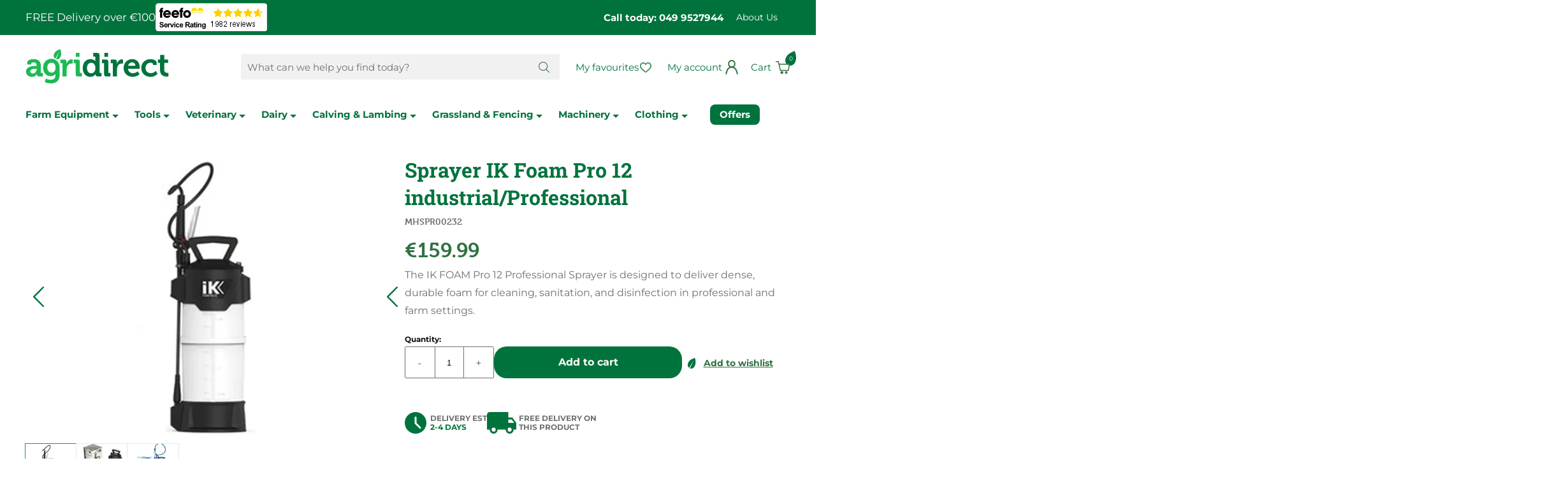

--- FILE ---
content_type: text/html; charset=UTF-8
request_url: https://www.agridirect.ie/product/sprayer-ik-foam-pro-12-industrialprofessional
body_size: 25277
content:
<!DOCTYPE HTML>
<html lang="en">

<head>
    <meta http-equiv="Content-Type" content="text/html; charset=UTF-8">
    <meta name="viewport" content="width=device-width, initial-scale=1.0">
    <meta name="msvalidate.01" content="3BF2852623EF339B12FE0C3C910E6FA9" />
    <meta name="facebook-domain-verification" content="g1ug48wcpdeoeb98asfgpnihrd2ph5" />
    <title>Sprayer IK Foam Pro 12 industrial/Professional</title>
    <link rel="manifest" href="/manifest.json">
    <link rel="canonical" href="https://www.agridirect.ie/product/sprayer-ik-foam-pro-12-industrialprofessional" />  
    <meta name="robots" content="index, follow" />
    <meta name="description" content="Agridirect supplies Sprayer IK Foam Pro 12 industrial/Professional and a variety of essential products. Free, fast, reliable delivery on orders over  &euro;129." />
    <meta name="keywords" content="Sprayer, IK, Foam, Pro, 12, industrial/Professional, Foam Sprayer, IK Foam Pro, IK Sprayer 12, industrial/Professional sparyer" />
    <meta name="theme-color" content="#00a644" />
    <meta name="apple-mobile-web-app-capable" content="yes" />
    <meta name="google-site-verification" content="qGxEt_N6T0sexsGut4hjJ-lrEu0r-XhLPzIojKcGUIk" />
    <link rel="preconnect" href="https://www.google.ie">
    <link rel="preconnect" href="https://www.gstatic.com">
    <link rel="alternate" href="https://www.agridirect.ie/product/sprayer-ik-foam-pro-12-industrialprofessional" hreflang="en-ie" />
    <!-- <link rel="preconnect" href="https://fonts.googleapis.com">
    <link rel="preconnect" href="https://fonts.gstatic.com" crossorigin> -->
    <!-- <link href="https://fonts.googleapis.com/css2?family=Montserrat:ital,wght@0,400;0,700;1,400;1,700&display=swap" rel="stylesheet">
    <link href="https://fonts.googleapis.com/css2?family=Roboto+Slab:wght@400;700&display=swap" rel="stylesheet">
    <link href="https://fonts.googleapis.com/css2?family=Poppins:wght@600&display=swap" rel="stylesheet"> -->

    <!-- <link rel="stylesheet" href="https://use.typekit.net/phc4kzb.css"> -->

    <!-- Museo Font -->

    <!-- FAVICONS -->
    <link href="/site/uploads/progessive-web-app/apple/agridirect---1125x2436px.png" sizes="1125x2436" rel="apple-touch-startup-image" />
    <link href="/site/uploads/progessive-web-app/apple/agridirect--1242x2208px.png" sizes="1242x2208" rel="apple-touch-startup-image" />
    <link href="/site/uploads/progessive-web-app/apple/agridirect---750x1334px.png" sizes="750x1334" rel="apple-touch-startup-image" />
    <link href="/site/uploads/progessive-web-app/apple/agridirect-640x1136px.png" sizes="640x1136" rel="apple-touch-startup-image" />
    <link rel="apple-touch-icon" href="touch-icon-iphone.png" />
    <link rel="apple-touch-icon" sizes="152x152" href="/site/uploads/progessive-web-app/agridirect-152px.png" />
    <link rel="apple-touch-icon" sizes="180x180" href="/site/uploads/progessive-web-app/agridirect-180px.png" />
    <link rel="apple-touch-icon" sizes="167x167" href="/site/uploads/progessive-web-app/agridirect-167px.png" />
    <link rel="apple-touch-icon-precomposed" sizes="57x57" href="/site/themes/agridirect-ireland-2021/images/favicons/apple-touch-icon-57x57.png" />
    <link rel="apple-touch-icon-precomposed" sizes="114x114" href="/site/themes/agridirect-ireland-2021/images/favicons/apple-touch-icon-114x114.png" />
    <link rel="apple-touch-icon-precomposed" sizes="72x72" href="/site/themes/agridirect-ireland-2021/images/favicons/apple-touch-icon-72x72.png" />
    <link rel="apple-touch-icon-precomposed" sizes="144x144" href="/site/themes/agridirect-ireland-2021/images/favicons/apple-touch-icon-144x144.png" />
    <link rel="apple-touch-icon-precomposed" sizes="60x60" href="/site/themes/agridirect-ireland-2021/images/favicons/apple-touch-icon-60x60.png" />
    <link rel="apple-touch-icon-precomposed" sizes="120x120" href="/site/themes/agridirect-ireland-2021/images/favicons/apple-touch-icon-120x120.png" />
    <link rel="apple-touch-icon-precomposed" sizes="76x76" href="/site/themes/agridirect-ireland-2021/images/favicons/apple-touch-icon-76x76.png" />
    <link rel="apple-touch-icon-precomposed" sizes="152x152" href="/site/themes/agridirect-ireland-2021/images/favicons/apple-touch-icon-152x152.png" />
    <link rel="icon" type="image/png" href="/site/themes/agridirect-ireland-2021/images/favicons/favicon-196x196.png" sizes="196x196" />
    <link rel="icon" type="image/png" href="/site/themes/agridirect-ireland-2021/images/favicons/favicon-96x96.png" sizes="96x96" />
    <link rel="icon" type="image/png" href="/site/themes/agridirect-ireland-2021/images/favicons/favicon-32x32.png" sizes="32x32" />
    <link rel="icon" type="image/png" href="/site/themes/agridirect-ireland-2021/images/favicons/favicon-16x16.png" sizes="16x16" />
    <link rel="icon" type="image/png" href="/site/themes/agridirect-ireland-2021/images/favicons/favicon-128.png" sizes="128x128" />
    <meta name="application-name" content="&nbsp;" />
    <meta name="msapplication-TileColor" content="#FFFFFF" />
    <meta name="msapplication-TileImage" content="/site/themes/agridirect-ireland-2021/images/favicons/mstile-144x144.png" />
    <meta name="msapplication-square70x70logo" content="/site/themes/agridirect-ireland-2021/images/favicons/mstile-70x70.png" />
    <meta name="msapplication-square150x150logo" content="/site/themes/agridirect-ireland-2021/images/favicons/mstile-150x150.png" />
    <meta name="msapplication-wide310x150logo" content="/site/themes/agridirect-ireland-2021/images/favicons/mstile-310x150.png" />
    <meta name="msapplication-square310x310logo" content="/site/themes/agridirect-ireland-2021/images/favicons/mstile-310x310.png" />
    <!-- END FAVICONS -->
    <!--<link href="/site/themes/agridirect-ireland-2021/css/range-slider.css" type="text/css" rel="stylesheet" />-->
    <!-- <script src="/site/themes/agridirect-ireland-2021/js/range.js"></script> -->
    <!--<script src="/site/themes/agridirect-ireland-2021/js/rangeslider.min.js" async defer></script>-->

    <!--     
    <link href="https://fonts.googleapis.com/css?family=Roboto:400,400i,700,700i" rel="stylesheet">
    <link rel="stylesheet" type="text/css" href="/system/assets/css/reset.css" media="screen" />
    <link rel="stylesheet" type="text/css" href="/system/assets/css/960-16.css" media="screen" />
    <link rel="stylesheet" type="text/css" href="/system/assets/css/apprise-v2.min.css" media="screen" />
    <link rel="stylesheet" type="text/css" href="/site/themes/agridirect-ireland-2021/css/ui-lightness/jquery-ui.min.css" media="screen" />
    <link rel="stylesheet" type="text/css" href="/site/themes/agridirect-ireland-2021/css/lightbox.css" media="screen" />
    <link rel="stylesheet" type="text/css" href="/site/themes/agridirect-ireland-2021/css/theme.css" media="screen" />
    <link rel="stylesheet" type="text/css" href="/system/admin/css/icons.css" media="screen" />
    <link href="/system/ajax/scripts/getscripts.php?type=css" type="text/css" rel="stylesheet" media="screen" /> 
-->

    <!--     
    <link rel="shorcut icon" type="image/png" href="/site/themes/agridirect-ireland-2021//images/favicon.ico">
    <script src="/system/assets/js/jquery.js"></script>
    <script src="/system/assets/js/apprise-v2.min.js"></script>
    <script src="/system/assets/js/membership.js"></script>
    <script src="/site/themes/agridirect-ireland-2021/js/jquery-ui-1.10.3.custom.min.js"></script>
    <script src="/site/themes/agridirect-ireland-2021/js/lightbox-2.6.min.js"></script>
    <script src="/site/themes/agridirect-ireland-2021/js/menu.js"></script>
    <script src="/plugins/sites/js/shop.js"></script>
    <script src="/plugins/messages/js/message.js"></script>
    <script src="https://apis.google.com/js/plusone.js"></script>
    <script src="/system/ajax/scripts/getscripts.php?type=js"></script> 
-->

    <link href="/site/uploads/sys_cache/normal/agridirect.ie/agridirect.ie/css/core.css?v=1768997984" rel="stylesheet" type="text/css"> <script src="/site/uploads/sys_cache/normal/agridirect.ie/agridirect.ie/js/core.js?v=1768997984"></script>
    <!--
    <script src="https://www.google.com/recaptcha/api.js" async defer></script>
        <script async type="text/javascript" src=https://static.klaviyo.com/onsite/js/klaviyo.js?company_id=YhXFQJ></script>
    -->
    <script async type="text/javascript" src="//static.klaviyo.com/onsite/js/klaviyo.js?company_id=YhXFQJ"></script>
    <link href="/site/themes/agridirect-ireland-2021/css/cookies.css" rel="stylesheet" />

    <script src="https://cdn.segmentify.com/ba1a34c2-2077-480f-b9f7-cf8bb8a3f6f7/segmentify.js"></script>

    <style id="antiClickjack">body{display:none !important;}</style>
    <script type="text/javascript">
       if (self === top) {
           var antiClickjack = document.getElementById("antiClickjack");
           antiClickjack.parentNode.removeChild(antiClickjack);
       } else {
           top.location = self.location;
       }
    </script>

    <script src="https://api.feefo.com/api/javascript/agri-direct" async></script>
    <script>
        /*Lazy Loading of Images within Content*/
        document.addEventListener("DOMContentLoaded", function() {
            let lazyImages = [].slice.call(document.querySelectorAll(".contentWrap img:not(.nolazy), .mobile_menu.not-desktop"));

            let active = false;
            let pixel = "[data-uri]";
            lazyImages.forEach(function(lazyImage) {
                
                if (lazyImage.classList.contains("mobile_menu")) {                    
                    lazyImage.dataset.src = lazyImage.style.backgroundImage;
                    lazyImage.style.backgroundImage = "url(" + pixel + ")";
                }else{

                    lazyImage.dataset.src = lazyImage.src;
                    lazyImage.src = pixel;
                    if (getComputedStyle(lazyImage).display !== "none")
                        lazyImage.style.display = "initial";

                }
            });
            const lazyLoad = function() {
                if (active === false) {
                    active = true;

                    setTimeout(function() {
                        lazyImages.forEach(function(lazyImage) {

                            if ((lazyImage.getBoundingClientRect().top <= window.innerHeight && lazyImage.getBoundingClientRect().bottom >= 0)) {

                                
                                if (lazyImage.classList.contains("mobile_menu")) {
                                    lazyImage.style.backgroundImage = lazyImage.dataset.src;
                                }
                                else{
                                    lazyImage.src = lazyImage.dataset.src;
                                }

                                lazyImages = lazyImages.filter(function(image) {
                                    return image !== lazyImage;
                                });

                                if (lazyImages.length === 0) {
                                    document.removeEventListener("scroll", lazyLoad);
                                    window.removeEventListener("resize", lazyLoad);
                                    window.removeEventListener("orientationchange", lazyLoad);
                                }
                            }
                        });

                        active = false;
                    }, 200);
                }
            };

            document.addEventListener("scroll", lazyLoad);
            window.addEventListener("resize", lazyLoad);
            window.addEventListener("orientationchange", lazyLoad);
            lazyLoad();

        });
    </script>
    <script>
        /*Service Worker*/
        if ('serviceWorker' in navigator) {
            window.addEventListener('load', function() {
                navigator.serviceWorker.register(root + 'serviceworker.js').then(
                    function(registration) {
                        // Registration was successful
                        console.log('ServiceWorker registration successful with scope: ', registration.scope);
                    },
                    function(err) {
                        // registration failed :(
                        console.log('ServiceWorker registration failed: ', err);
                    });
            });
        }
    </script>
    <script type="text/javascript">
        var theme = '/site/themes/agridirect-ireland-2021/';
        var root = '/';

        appriseWidth = 650;

        /*setTimeout(showPopUp, 30000);*/

        // if (window.location.pathname.indexOf("checkout") < 0) {
        //     setTimeout(showPopUp, 30000);
        // }

        $(function() {

            $.ajax({
                async: true,
                url: root + 'plugins/mailchimp/ajax/checknewsletterchoice.php',
                success: function(data) {
                    $(".nl_overlay").addClass(data);
                }
            });

            
            checkOffers();
            $("body").on("click", ".closeOffer", function() {
                $(".onsite-offer").remove();
                return false;
            })
        });
        $(window).scroll(function(p) {
            var curScroll = $(this).scrollTop();

            if (curScroll > 40) {
                if (!$('body').hasClass('small')) {
                    $('body').addClass('small');
                }
            } else {
                if ($('body').hasClass('small')) {
                    $('body').removeClass('small');
                }
            }
        });
    </script>

    

    <!-- Global site tag (gtag.js) - Google Analytics -->
    <!--
    <script async src="https://www.googletagmanager.com/gtag/js?id=UA-17895045-1"></script>
    <script>
        window.dataLayer = window.dataLayer || [];

        function gtag() {
            dataLayer.push(arguments);
        }
        gtag('js', new Date());

        gtag('config', 'UA-17895045-1');
        gtag('config', 'AW-961665866');
        gtag('config', 'AW-475966673');
    </script>
-->
    <!-- Google tag (gtag.js) -->
    <!--
    <script async src="https://www.googletagmanager.com/gtag/js?id=G-SDGCQM072F"></script>
    <script>
        window.dataLayer = window.dataLayer || [];

        function gtag() {
            dataLayer.push(arguments);
        }
        gtag('js', new Date());

        gtag('config', 'G-SDGCQM072F');
    </script>
    -->


    
    <script async src="https://www.googletagmanager.com/gtag/js?id=G-SDGCQM072F"></script>
    <script>
        window.dataLayer = window.dataLayer || [];

        function gtag() {
            dataLayer.push(arguments);
        }

        gtag('consent', 'default', {
            'ad_storage': 'denied',
            'ad_user_data': 'denied',
            'ad_personalization': 'denied',
            'analytics_storage': 'denied'
        });

        gtag('js', new Date());

        gtag('config', 'G-SDGCQM072F');
        gtag('config', 'AW-961665866');
        gtag('config', 'AW-17447527051');

        
    </script>
    <!--Hubspot-->
    

</head>

<body class="product">
     

    <div class="top_wrap">
        <div class="container_16 flex-row-mid">
            <div class="top_left flex-row-mid">
                <span class="promo_message">FREE Delivery over €100</span>
                <a href="https://www.feefo.com/reviews/agri-direct" target="_blank"> <img alt="Feefo logo" border="0" src="https://api.feefo.com/api/logo?merchantidentifier=agri-direct" title="See what our customers say about us"/> </a>
            </div>
            <div class="top_right flex-row-mid desktop">
                <a href="tel:+3537499527944" class="phone">Call today: 049 9527944</a>
                <ul class="topmenu flex-row-mid">
                    
                    <li class=""><a href="/about-us" title="About Us" id="menu-619ccd9cc6db8" onclick="">About Us</a></li>
                </ul>
            </div>
        </div>
    </div>

    <div class="header_wrap">
        <div class="container_16 flex-row-mid">
            <div class="header_left flex-row-mid">

                <a href="#" class="menuButton not-desktop" aria-label="Open Menu"></a>

                <a href="/" class="logo"><img src="/site/themes/agridirect-ireland-2021/images/logo.svg" alt="Sprayer IK Foam Pro 12 industrial/Professional" width="225" height="54" /></a>

            </div>

            <div class="header_right flex-row-mid">

                <div class="siteSearch desktop">
                    <form action="#" class="flex-row-mid">
                        <input type="text" placeholder="What can we help you find today?" name="siteSearch" aria-label="Search Products" autocomplete="off" />
                        <a href="#" class="searchButton" aria-label="Search button"></a>
                        <input type="submit" class="hidden">
                    </form>
                    <div class="searchAutoComplete"></div>
                </div>

                <!-- <a href="" class="search_toggle not-desktop"></a> -->

                <a href="/favourites" class="favourites desktop" aria-label="Go to my favourites">My favourites</a>

                <a href="/member" class="account" aria-label="Go to my profile"><span class="desktop">My account</span></a>

                <div class="shoppingCart flex-row-mid">
                    <img src="/site/themes/agridirect-ireland-2021/images/loader.gif" />
                </div>

            </div>

        </div>
    </div>

    <div class="menu_wrap desktop">
        <div class="container_16 flex-row-mid">
            <ul class="mainmenu flex-row-mid">
                
                <li class="text"><a href="/category/farm-equipment/1" id="menu-6970c5221cca3" class="" onclick="">Farm Equipment <img class="nolazy" src="/site/themes/agridirect-ireland-2021/images/triangle-down-green.svg" width="10" height="5" alt="Green triangle down"></a> <div>
                        <div class="flex-row-top">
                            <ul>
                                <li><a href="/category/cattle-equipment2/1" id="menu-6970c5221b1d2" class="" onclick="">Cattle Equipment</a> <ul>
                                        <li><a href="/category/feeders-meal-bins/1" id="menu-6970c5221b1be" class="" onclick="">Feeders &amp; Meal Bins</a></li><li><a href="/category/handling-equipment/1" id="menu-6970c5221b1c2" class="" onclick="">Handling Equipment</a></li><li><a href="/category/drinkers-water-troughs/1" id="menu-6970c5221b1c3" class="" onclick="">Drinkers &amp; Water Troughs</a></li><li><a href="/category/hygeine/1" id="menu-6970c5221b1c5" class="" onclick="">Hygiene</a></li><li><a href="/category/clipping-Grooming/1" id="menu-6970c5221b1c6" class="" onclick="">Clipping &amp; Grooming</a></li><li><a href="/category/hoof-care4/1" id="menu-6970c5221b1c8" class="" onclick="">Hoof Care</a></li><li><a href="/category/foot-baths/1" id="menu-6970c5221b1c9" class="" onclick="">Foot Baths</a></li><li><a href="/category/drenchers-syringes2/1" id="menu-6970c5221b1cb" class="" onclick="">Drenchers &amp; Syringes</a></li><li><a href="/category/bolus-guns/1" id="menu-6970c5221b1cc" class="" onclick="">Bolus Guns</a></li><li><a href="/category/personal-footbath/1" id="menu-6970c5221b1ce" class="" onclick="">Personal Footbath</a></li><li><a href="/category/tagging-and-identification/1" id="menu-6970c5221b1cf" class="" onclick="">Tagging &amp; Identification</a></li><li><a href="/category/general-harware/1" id="menu-6970c5221b1d1" class="" onclick="">General Hardware</a></li>
                                    </ul>
                                </li><li><a href="/category/sheep-equipment2/1" id="menu-6970c5221b502" class="" onclick="">Sheep Equipment</a> <ul>
                                        <li><a href="/category/handling-equipment2/1" id="menu-6970c5221b4f8" class="" onclick="">Handling Equipment</a></li><li><a href="/category/clipping-shearing2/1" id="menu-6970c5221b4fa" class="" onclick="">Clipping &amp; Shearing</a></li><li><a href="/category/marking/1" id="menu-6970c5221b4fc" class="" onclick="">Marking</a></li><li><a href="/category/hoof-care5/1" id="menu-6970c5221b4fd" class="" onclick="">Hoof Care</a></li><li><a href="/category/foot-baths2/1" id="menu-6970c5221b4fe" class="" onclick="">Foot Baths</a></li><li><a href="/category/tagging-and-identification2/1" id="menu-6970c5221b500" class="" onclick="">Tagging &amp; Identification</a></li><li><a href="/category/general-harware2/1" id="menu-6970c5221b501" class="" onclick="">General Hardware</a></li>
                                    </ul>
                                </li><li><a href="/category/calving-equipment/1" id="menu-6970c5221b7f6" class="" onclick="">Calving and Lambing Equipment</a> <ul>
                                        <li><a href="/category/calving-aids3/1" id="menu-6970c5221b7eb" class="" onclick="">Calving Aids</a></li><li><a href="/category/dehorning4/1" id="menu-6970c5221b7ee" class="" onclick="">Dehorning</a></li><li><a href="/category/coats-jackets5/1" id="menu-6970c5221b7ef" class="" onclick="">Coats &amp; Jackets</a></li><li><a href="/category/feeders-teats/1" id="menu-6970c5221b7f0" class="" onclick="">Feeders &amp; Teats</a></li><li><a href="/category/calving-essentials3/1" id="menu-6970c5221b7f2" class="" onclick="">Calving Essentials</a></li><li><a href="/category/feeders-teats2/1" id="menu-6970c5221b7f3" class="" onclick="">Lambing Feeders &amp; Teats</a></li><li><a href="/category/marking2/1" id="menu-6970c5221b7f4" class="" onclick="">Lamb Marking</a></li><li><a href="/category/lambing-essentials3/1" id="menu-6970c5221b7f5" class="" onclick="">Lambing Essentials</a></li>
                                    </ul>
                                </li><li><a href="/category/horse-equipment/1" id="menu-6970c5221bb0a" class="" onclick="">Horse Equipment</a> <ul>
                                        <li><a href="/category/halters-and-lead-ropes/1" id="menu-6970c5221bafc" class="" onclick="">Halters and Lead ropes</a></li><li><a href="/category/hourse-clipping-brushing/1" id="menu-6970c5221baff" class="" onclick="">Clipping and Brushing</a></li><li><a href="/category/foal/1" id="menu-6970c5221bb01" class="" onclick="">Foal</a></li><li><a href="/category/shampoo-and-finishing/1" id="menu-6970c5221bb02" class="" onclick="">Shampoo and Finishing</a></li><li><a href="/category/care-products/1" id="menu-6970c5221bb03" class="" onclick="">Care Products</a></li><li><a href="/category/horse-health/1" id="menu-6970c5221bb05" class="" onclick="">Horse Health</a></li><li><a href="/category/stable-equipment/1" id="menu-6970c5221bb06" class="" onclick="">Stable Equipment</a></li><li><a href="/category/accessories5/1" id="menu-6970c5221bb07" class="" onclick="">Accessories</a></li><li><a href="/category/feeders-and-accessories/1" id="menu-6970c5221bb09" class="" onclick="">Feeders and Accessories</a></li>
                                    </ul>
                                </li><li><a href="/category/disinfectants3/1" id="menu-6970c5221be21" class="" onclick="">Poultry Equipment</a> <ul>
                                        <li><a href="/category/drinkers-feeders/1" id="menu-6970c5221be1b" class="" onclick="">Drinkers &amp; Feeders</a></li><li><a href="/category/poultry-fencing/1" id="menu-6970c5221be1e" class="" onclick="">Poultry Fencing </a></li><li><a href="/category/poultry-dissinfectants/1" id="menu-6970c5221be1f" class="" onclick="">Disinfectants</a></li><li><a href="/category/poultry-accessories/1" id="menu-6970c5221be20" class="" onclick="">Accessories</a></li>
                                    </ul>
                                </li><li><a href="/category/farming-extras/1" id="menu-6970c5221c11e" class="" onclick="">Farming Extras</a> <ul>
                                        <li><a href="/category/storage-units2/1" id="menu-6970c5221c10d" class="" onclick="">Storage Units</a></li><li><a href="/category/pen-knives4/1" id="menu-6970c5221c110" class="" onclick="">Pen Knives</a></li><li><a href="/category/lighting/1" id="menu-6970c5221c111" class="" onclick="">Lighting</a></li><li><a href="/category/hand-cleaner/1" id="menu-6970c5221c112" class="" onclick="">Hand Cleaner</a></li><li><a href="/category/pressure-washers2/1" id="menu-6970c5221c114" class="" onclick="">Pressure Washers</a></li><li><a href="/category/wheel-barrows/1" id="menu-6970c5221c115" class="" onclick="">Wheel Barrows</a></li><li><a href="/category/pest-control3/1" id="menu-6970c5221c116" class="" onclick="">Pest Control</a></li><li><a href="/category/locks/1" id="menu-6970c5221c118" class="" onclick="">Locks</a></li><li><a href="/category/pet-food2/1" id="menu-6970c5221c119" class="" onclick="">Pet Food</a></li><li><a href="/category/dog-training-containment2/1" id="menu-6970c5221c11b" class="" onclick="">Dog Training &amp; Containment</a></li><li><a href="/category/dog-food/1" id="menu-6970c5221c11c" class="" onclick="">Dog Food</a></li><li><a href="/category/pet-housing-bedding/1" id="menu-6970c5221c11d" class="" onclick="">Pet Housing &amp; Bedding</a></li>
                                    </ul>
                                </li><li><a href="/category/water-fittings/1" id="menu-6970c5221c41d" class="" onclick="">Water Fittings</a> <ul>
                                        <li><a href="/category/straights/1" id="menu-6970c5221c40c" class="" onclick="">Straights</a></li><li><a href="/category/elbows/1" id="menu-6970c5221c40f" class="" onclick="">Elbows</a></li><li><a href="/category/taps-and-valves/1" id="menu-6970c5221c411" class="" onclick="">Taps, Valves and Nozzles</a></li><li><a href="/category/reducers/1" id="menu-6970c5221c412" class="" onclick="">Reducers</a></li><li><a href="/category/blanks/1" id="menu-6970c5221c413" class="" onclick="">Blanks</a></li><li><a href="/category/ballcocks/1" id="menu-6970c5221c414" class="" onclick="">Ballcocks</a></li><li><a href="/category/washers-and-clips/1" id="menu-6970c5221c415" class="" onclick="">Washers and Clips</a></li><li><a href="/category/tees/1" id="menu-6970c5221c417" class="" onclick="">Tees</a></li><li><a href="/category/nuts-and-olives/1" id="menu-6970c5221c418" class="" onclick="">Nuts, Backnuts and Olives</a></li><li><a href="/category/inserts-adaptors-and-connectors/1" id="menu-6970c5221c419" class="" onclick="">Inserts, Adaptors, Connectors</a></li><li><a href="/category/traps2/1" id="menu-6970c5221c41a" class="" onclick="">Traps</a></li><li><a href="/category/extras3/1" id="menu-6970c5221c41c" class="" onclick="">Extras</a></li>
                                    </ul>
                                </li><li><a href="/category/grooming/1" id="menu-6970c5221c6fc" class="" onclick="">Showing &amp; Grooming</a> <ul>
                                        <li><a href="/category/shampoo-finishing/1" id="menu-6970c5221c6f4" class="" onclick="">Shampoo &amp; Finishing</a></li><li><a href="/category/halters/1" id="menu-6970c5221c6f6" class="" onclick="">Halters</a></li><li><a href="/category/clippers/1" id="menu-6970c5221c6f8" class="" onclick="">Clippers</a></li><li><a href="/category/combs/1" id="menu-6970c5221c6f9" class="" onclick="">Combs </a></li><li><a href="/category/bull-holders/1" id="menu-6970c5221c6fa" class="" onclick="">Bull Holders</a></li><li><a href="/category/bull-rings/1" id="menu-6970c5221c6fb" class="" onclick="">Bull Rings</a></li>
                                    </ul>
                                </li><li><a href="/category/farm-safety4/1" id="menu-6970c5221c9dd" class="" onclick="">Farm Safety</a> <ul>
                                        <li><a href="/category/kids-farm-safety-equipment/1" id="menu-6970c5221c9d3" class="" onclick="">Kids Farm Safety</a></li><li><a href="/category/fire-safety/1" id="menu-6970c5221c9d6" class="" onclick="">Fire Safety</a></li><li><a href="/category/face-masks-eye-protection/1" id="menu-6970c5221c9d7" class="" onclick="">Face Masks &amp; Eye Protection</a></li><li><a href="/category/ear-protection/1" id="menu-6970c5221c9d8" class="" onclick="">Ear Protection</a></li><li><a href="/category/first-aid2/1" id="menu-6970c5221c9da" class="" onclick="">First Aid</a></li><li><a href="/category/farm-signs/1" id="menu-6970c5221c9db" class="" onclick="">Farm Signs </a></li><li><a href="/category/personnel-footbaths/1" id="menu-6970c5221c9dc" class="" onclick="">Personnel Footbaths</a></li>
                                    </ul>
                                </li><li><a href="/category/oils-lubricants3/1" id="menu-6970c5221cca2" class="" onclick="">Oils &amp; lubricants</a> <ul>
                                        <li><a href="/category/oils/1" id="menu-6970c5221cc9c" class="" onclick="">Oils</a></li><li><a href="/category/greases/1" id="menu-6970c5221cc9f" class="" onclick="">Greases</a></li><li><a href="/category/grease-guns/1" id="menu-6970c5221cca0" class="" onclick="">Grease Guns</a></li><li><a href="/category/containers/1" id="menu-6970c5221cca1" class="" onclick="">Containers</a></li>
                                    </ul>
                                </li>
                            </ul>
                            <!--
                            
                            -->
                        </div>
                    </div>
                </li>
                <li class="text"><a href="/category/tools2/1" id="menu-6970c5221e076" class="" onclick="">Tools <img class="nolazy" src="/site/themes/agridirect-ireland-2021/images/triangle-down-green.svg" width="10" height="5" alt="Green triangle down"></a> <div>
                        <div class="flex-row-top">
                            <ul>
                                <li><a href="/category/hand-tools/1" id="menu-6970c5221d26c" class="" onclick="">Hand Tools</a> <ul>
                                        <li><a href="/category/screwdrivers/1" id="menu-6970c5221d25c" class="" onclick="">Screwdrivers</a></li><li><a href="/category/sockets-spanners/1" id="menu-6970c5221d25f" class="" onclick="">Sockets &amp; Spanners</a></li><li><a href="/category/knives/1" id="menu-6970c5221d260" class="" onclick="">knives</a></li><li><a href="/category/saws/1" id="menu-6970c5221d262" class="" onclick="">Saws</a></li><li><a href="/category/marking-and-measuring/1" id="menu-6970c5221d263" class="" onclick="">Marking and measuring</a></li><li><a href="/category/blow-torches-and-soldering/1" id="menu-6970c5221d265" class="" onclick="">Blow Torches and Soldering</a></li><li><a href="/category/pliers-cutters/1" id="menu-6970c5221d266" class="" onclick="">Pliers &amp; Cutters</a></li><li><a href="/category/hammers-sledges/1" id="menu-6970c5221d267" class="" onclick="">Hammers &amp; Sledges</a></li><li><a href="/category/trowels-floats/1" id="menu-6970c5221d269" class="" onclick="">Trowels &amp; Floats</a></li><li><a href="/category/greasing-oiling-tools/1" id="menu-6970c5221d26a" class="" onclick="">Greasing &amp; Oiling Tools</a></li><li><a href="/category/miscellaneous/1" id="menu-6970c5221d26b" class="" onclick="">Miscellaneous</a></li>
                                    </ul>
                                </li><li><a href="/category/farm-tools2/1" id="menu-6970c5221d543" class="" onclick="">Farm Tools</a> <ul>
                                        <li><a href="/category/pitchforks/1" id="menu-6970c5221d531" class="" onclick="">Pitchforks</a></li><li><a href="/category/scrapers/1" id="menu-6970c5221d53e" class="" onclick="">Scrapers</a></li><li><a href="/category/shovels-spades/1" id="menu-6970c5221d540" class="" onclick="">Shovels &amp; Spades</a></li><li><a href="/category/brushes-rakes/1" id="menu-6970c5221d541" class="" onclick="">Brushes &amp; Rakes</a></li><li><a href="/category/buckets2/1" id="menu-6970c5221d542" class="" onclick="">Buckets</a></li>
                                    </ul>
                                </li><li><a href="/category/fencing-tools2/1" id="menu-6970c5221d810" class="" onclick="">Fencing Tools </a> <ul>
                                        <li><a href="/category/staple-pullers/1" id="menu-6970c5221d807" class="" onclick="">Wire &amp; Staple Pullers</a></li><li><a href="/category/pliers/1" id="menu-6970c5221d80a" class="" onclick="">Pliers </a></li><li><a href="/category/wire-rollers/1" id="menu-6970c5221d80b" class="" onclick="">Wire Rollers</a></li><li><a href="/category/fence-joiners/1" id="menu-6970c5221d80d" class="" onclick="">Fence Joiners</a></li><li><a href="/category/shovels-hammers/1" id="menu-6970c5221d80e" class="" onclick="">Shovels &amp; Hammers</a></li><li><a href="/category/miscellaneous2/1" id="menu-6970c5221d80f" class="" onclick="">Miscellaneous</a></li>
                                    </ul>
                                </li><li><a href="/category/handles/1" id="menu-6970c5221dae7" class="" onclick="">Handles</a> <ul>
                                        <li><a href="/category/shovel-spade-handles/1" id="menu-6970c5221dadf" class="" onclick="">Shovel &amp; Spade Handles</a></li><li><a href="/category/brush-handles/1" id="menu-6970c5221dae2" class="" onclick="">Brush &amp; Scraper Handles</a></li><li><a href="/category/pitchfork-handles/1" id="menu-6970c5221dae3" class="" onclick="">Pitchfork Handles</a></li><li><a href="/category/sledge-lump-hammer-handles/1" id="menu-6970c5221dae4" class="" onclick="">Sledge &amp; Lump Hammer Handles</a></li><li><a href="/category/axe-hoe-slasher-handles/1" id="menu-6970c5221dae6" class="" onclick="">Axe, Hoe &amp; Slasher Handles</a></li>
                                    </ul>
                                </li><li><a href="/category/power-tools2/1" id="menu-6970c5221ddb1" class="" onclick="">Power Tools</a> <ul>
                                        <li><a href="/category/power-tools/1" id="menu-6970c5221ddac" class="" onclick="">Power Tools</a></li><li><a href="/category/power-tool-accessories/1" id="menu-6970c5221ddaf" class="" onclick="">Power Tool Accessories</a></li><li><a href="/category/agri-tools/1" id="menu-6970c5221ddb0" class="" onclick="">Agri Tools</a></li>
                                    </ul>
                                </li><li><a href="/category/tool-storage/1" id="menu-6970c5221e075" class="" onclick="">Tool Storage</a> <ul>
                                        <li><a href="/category/tool-boxes/1" id="menu-6970c5221e072" class="" onclick="">Tool Boxes </a></li><li><a href="/category/tool-bags/1" id="menu-6970c5221e074" class="" onclick="">Tool Bags</a></li>
                                    </ul>
                                </li>
                            </ul>
                            <!--
                            
                            -->
                        </div>
                    </div>
                </li>
                <li class="text"><a href="/category/veterinary/1" id="menu-6970c5221f145" class="" onclick="">Veterinary <img class="nolazy" src="/site/themes/agridirect-ireland-2021/images/triangle-down-green.svg" width="10" height="5" alt="Green triangle down"></a> <div>
                        <div class="flex-row-top">
                            <ul>
                                <li><a href="/category/fluke-worm2/1" id="menu-6970c5221e60c" class="" onclick="">Fluke &amp; Worm</a> <ul>
                                        <li><a href="/category/beef2/1" id="menu-6970c5221e605" class="" onclick="">Beef</a></li><li><a href="/category/dairy2/1" id="menu-6970c5221e608" class="" onclick="">Dairy</a></li><li><a href="/category/sheep2/1" id="menu-6970c5221e609" class="" onclick="">Sheep</a></li><li><a href="/category/horse/1" id="menu-6970c5221e60b" class="" onclick="">Horse</a></li>
                                    </ul>
                                </li><li><a href="/category/fly-parasite/1" id="menu-6970c5221e8da" class="" onclick="">Fly &amp; Parasite</a> <ul>
                                        <li><a href="/category/beef3/1" id="menu-6970c5221e8d3" class="" onclick="">Beef</a></li><li><a href="/category/dairy3/1" id="menu-6970c5221e8d6" class="" onclick="">Dairy</a></li><li><a href="/category/sheep3/1" id="menu-6970c5221e8d7" class="" onclick="">Sheep</a></li><li><a href="/category/poultry4/1" id="menu-6970c5221e8d9" class="" onclick="">Poultry</a></li>
                                    </ul>
                                </li><li><a href="/category/equipment/1" id="menu-6970c5221eb9b" class="" onclick="">Equipment</a> <ul>
                                        <li><a href="/category/drenchers/1" id="menu-6970c5221eb96" class="" onclick="">Drenchers</a></li><li><a href="/category/syringes/1" id="menu-6970c5221eb99" class="" onclick="">Syringes</a></li><li><a href="/category/needles/1" id="menu-6970c5221eb9a" class="" onclick="">Needles</a></li>
                                    </ul>
                                </li><li><a href="/category/vaccines3/1" id="menu-6970c5221ee68" class="" onclick="">Vaccines</a> <ul>
                                        <li><a href="/category/beef4/1" id="menu-6970c5221ee63" class="" onclick="">Beef</a></li><li><a href="/category/dairy4/1" id="menu-6970c5221ee65" class="" onclick="">Dairy</a></li><li><a href="/category/sheep4/1" id="menu-6970c5221ee67" class="" onclick="">Sheep</a></li>
                                    </ul>
                                </li><li><a href="/category/minerals-supplements/1" id="menu-6970c5221f144" class="" onclick="">Minerals &amp; Supplements</a> <ul>
                                        <li><a href="/category/boluses2/1" id="menu-6970c5221f13c" class="" onclick="">Boluses</a></li><li><a href="/category/drenches2/1" id="menu-6970c5221f13f" class="" onclick="">Drenches</a></li><li><a href="/category/injections2/1" id="menu-6970c5221f140" class="" onclick="">Injections</a></li><li><a href="/category/poultry3/1" id="menu-6970c5221f142" class="" onclick="">Poultry</a></li><li><a href="/category/mineral-buckets/1" id="menu-6970c5221f143" class="" onclick="">Mineral Buckets</a></li>
                                    </ul>
                                </li>
                            </ul>
                            <!--
                            
                            -->
                        </div>
                    </div>
                </li>
                <li class="text"><a href="/category/dairy-equipment2/1" id="menu-6970c5221ff39" class="" onclick="">Dairy  <img class="nolazy" src="/site/themes/agridirect-ireland-2021/images/triangle-down-green.svg" width="10" height="5" alt="Green triangle down"></a> <div>
                        <div class="flex-row-top">
                            <ul>
                                <li><a href="/category/dairy-equipment3/1" id="menu-6970c5221f6d0" class="" onclick="">Dairy Equipment </a> <ul>
                                        <li><a href="/category/handling-equipment3/1" id="menu-6970c5221f6c8" class="" onclick="">Handling Equipment </a></li><li><a href="/category/parlour-accessories/1" id="menu-6970c5221f6cb" class="" onclick="">Parlour Equipment</a></li><li><a href="/category/heat-detection4/1" id="menu-6970c5221f6cd" class="" onclick="">Heat Detection</a></li><li><a href="/category/teatcare/1" id="menu-6970c5221f6ce" class="" onclick="">Teat Care</a></li><li><a href="/category/hoof-care/1" id="menu-6970c5221f6cf" class="" onclick="">Hoof Care</a></li>
                                    </ul>
                                </li><li><a href="/category/dairy-hygiene2/1" id="menu-6970c5221f99c" class="" onclick="">Dairy Hygiene</a> <ul>
                                        <li><a href="/category/disinfectants2/1" id="menu-6970c5221f996" class="" onclick="">Disinfectants </a></li><li><a href="/category/detergents2/1" id="menu-6970c5221f999" class="" onclick="">Detergents</a></li><li><a href="/category/gloves-paper-towels/1" id="menu-6970c5221f99a" class="" onclick="">Gloves &amp; Paper Towels </a></li><li><a href="/category/milksocks/1" id="menu-6970c5221f99b" class="" onclick="">Milk Socks</a></li>
                                    </ul>
                                </li><li><a href="/category/waterproof-clothing/1" id="menu-6970c5221fc6c" class="" onclick="">Clothing </a> <ul>
                                        <li><a href="/category/jackets2/1" id="menu-6970c5221fc66" class="" onclick="">Jackets</a></li><li><a href="/category/bottoms/1" id="menu-6970c5221fc68" class="" onclick="">Bottoms </a></li><li><a href="/category/aprons/1" id="menu-6970c5221fc69" class="" onclick="">Aprons</a></li><li><a href="/category/footwear3/1" id="menu-6970c5221fc6b" class="" onclick="">Footwear</a></li>
                                    </ul>
                                </li><li><a href="/category/milk-processing/1" id="menu-6970c5221ff38" class="" onclick="">Milk Processing </a> <ul>
                                        <li><a href="/category/butter-churners/1" id="menu-6970c5221ff33" class="" onclick="">Butter Churners </a></li><li><a href="/category/cream-seperators/1" id="menu-6970c5221ff35" class="" onclick="">Cream Seperators</a></li><li><a href="/category/pasturisers/1" id="menu-6970c5221ff37" class="" onclick="">Pasteurisers</a></li>
                                    </ul>
                                </li>
                            </ul>
                            <!--
                            
                            -->
                        </div>
                    </div>
                </li>
                <li class="text"><a href="/category/lambing-calving/1" id="menu-6970c522207b3" class="" onclick="">Calving &amp; Lambing <img class="nolazy" src="/site/themes/agridirect-ireland-2021/images/triangle-down-green.svg" width="10" height="5" alt="Green triangle down"></a> <div>
                        <div class="flex-row-top">
                            <ul>
                                <li><a href="/category/calving2/1" id="menu-6970c522204e4" class="" onclick="">Calving</a> <ul>
                                        <li><a href="/category/calving-aids4/1" id="menu-6970c522204d1" class="" onclick="">Calving Aids</a></li><li><a href="/category/dehorning5/1" id="menu-6970c522204d4" class="" onclick="">Dehorning</a></li><li><a href="/category/feeders-drinkers/1" id="menu-6970c522204d5" class="" onclick="">Feeders &amp; Drinkers</a></li><li><a href="/category/calf-teats/1" id="menu-6970c522204d7" class="" onclick="">Calf Teats</a></li><li><a href="/category/milk-karts/1" id="menu-6970c522204d8" class="" onclick="">Milk Karts</a></li><li><a href="/category/milk-colostrum/1" id="menu-6970c522204d9" class="" onclick="">Milk &amp; Colostrum</a></li><li><a href="/category/minerals-supplements2/1" id="menu-6970c522204db" class="" onclick="">Minerals &amp; Supplements</a></li><li><a href="/category/electrolytes3/1" id="menu-6970c522204dc" class="" onclick="">Electrolytes</a></li><li><a href="/category/calf-jackets/1" id="menu-6970c522204dd" class="" onclick="">Calf Jackets</a></li><li><a href="/category/heat-detection3/1" id="menu-6970c522204df" class="" onclick="">Heat Detection</a></li><li><a href="/category/calf-hutches2/1" id="menu-6970c522204e0" class="" onclick="">Calf Hutches</a></li><li><a href="/category/calving-essentials4/1" id="menu-6970c522204e1" class="" onclick="">Calving Essentials</a></li><li><a href="/category/calf-milk-replacer/1" id="menu-6970c522204e3" class="" onclick="">Calf Milk Replacer</a></li>
                                    </ul>
                                </li><li><a href="/category/lambing2/1" id="menu-6970c522207b2" class="" onclick="">Lambing</a> <ul>
                                        <li><a href="/category/feeders-drinkers2/1" id="menu-6970c522207a7" class="" onclick="">Feeders &amp; Drinkers</a></li><li><a href="/category/lamb-teats/1" id="menu-6970c522207aa" class="" onclick="">Lamb Teats</a></li><li><a href="/category/milk-colostrum2/1" id="menu-6970c522207ac" class="" onclick="">Milk &amp; Colostrum</a></li><li><a href="/category/jackets-coats/1" id="menu-6970c522207ad" class="" onclick="">Jackets &amp; Coats</a></li><li><a href="/category/marking3/1" id="menu-6970c522207ae" class="" onclick="">Marking</a></li><li><a href="/category/pre-tupping2/1" id="menu-6970c522207b0" class="" onclick="">Pre Tupping</a></li><li><a href="/category/lambing-essentials4/1" id="menu-6970c522207b1" class="" onclick="">Lambing Essentials</a></li>
                                    </ul>
                                </li>
                            </ul>
                            <!--
                            
                            -->
                        </div>
                    </div>
                </li>
                <li class="text"><a href="/category/grassland-management2/1" id="menu-6970c52221b9d" class="" onclick="">Grassland &amp; Fencing <img class="nolazy" src="/site/themes/agridirect-ireland-2021/images/triangle-down-green.svg" width="10" height="5" alt="Green triangle down"></a> <div>
                        <div class="flex-row-top">
                            <ul>
                                <li><a href="/category/fencers/1" id="menu-6970c52220d6c" class="" onclick="">Fencers </a> <ul>
                                        <li><a href="/category/mains-fencers/1" id="menu-6970c52220d64" class="" onclick="">Mains Fencers</a></li><li><a href="/category/battery-fencers2/1" id="menu-6970c52220d67" class="" onclick="">Battery Fencers</a></li><li><a href="/category/solar-fencers2/1" id="menu-6970c52220d68" class="" onclick="">Solar Fencers</a></li><li><a href="/category/electric-fence-accessories/1" id="menu-6970c52220d6a" class="" onclick="">Electric Fence Accessories</a></li><li><a href="/category/view-all-fencers/1" id="menu-6970c52220d6b" class="" onclick="">View All Fencers</a></li>
                                    </ul>
                                </li><li><a href="/category/fencing/1" id="menu-6970c52221063" class="" onclick="">Fencing</a> <ul>
                                        <li><a href="/category/wire-strainers/1" id="menu-6970c52221055" class="" onclick="">Wire &amp; Strainers</a></li><li><a href="/category/posts-staples/1" id="menu-6970c52221058" class="" onclick="">Posts &amp; Staples</a></li><li><a href="/category/insulators/1" id="menu-6970c52221059" class="" onclick="">Insulators</a></li><li><a href="/category/gripples/1" id="menu-6970c5222105a" class="" onclick="">Gripples &amp; Crimps</a></li><li><a href="/category/fence-testers/1" id="menu-6970c5222105c" class="" onclick="">Fence Testers</a></li><li><a href="/category/fence-reels/1" id="menu-6970c5222105d" class="" onclick="">Fence Reels</a></li><li><a href="/category/fencing-tools/1" id="menu-6970c5222105e" class="" onclick="">Fencing Tools</a></li><li><a href="/category/gate-accessories/1" id="menu-6970c5222105f" class="" onclick="">Gate Accessories</a></li><li><a href="/category/farm-signage/1" id="menu-6970c52221060" class="" onclick="">Farm Signage</a></li><li><a href="/category/view-all-fencing/1" id="menu-6970c52221062" class="" onclick="">View All Fencing</a></li>
                                    </ul>
                                </li><li><a href="/category/clipex/1" id="menu-6970c52221315" class="" onclick="">Clipex</a> 
                                </li><li><a href="/category/spraying/1" id="menu-6970c522215ec" class="" onclick="">Spraying</a> <ul>
                                        <li><a href="/category/weed-killers/1" id="menu-6970c522215e4" class="" onclick="">Weed Killers</a></li><li><a href="/category/knapsack-sprayers/1" id="menu-6970c522215e6" class="" onclick="">Knapsack Sprayers</a></li><li><a href="/category/knapsack-sprayer-parts-accessories/1" id="menu-6970c522215e8" class="" onclick="">Knapsack Sprayer Parts</a></li><li><a href="/category/boom-sprayer-parts/1" id="menu-6970c522215e9" class="" onclick="">Boom Sprayer Parts</a></li><li><a href="/category/protective-spraying-clothing/1" id="menu-6970c522215ea" class="" onclick="">Protective Spraying Clothing</a></li><li><a href="/category/view-all-spraying/1" id="menu-6970c522215eb" class="" onclick="">View All Spraying</a></li>
                                    </ul>
                                </li><li><a href="/category/silage/1" id="menu-6970c522218ba" class="" onclick="">Silage </a> <ul>
                                        <li><a href="/category/silage-pit-protection/1" id="menu-6970c522218b3" class="" onclick="">Silage Pit Protection</a></li><li><a href="/category/silage-seed-mix/1" id="menu-6970c522218b6" class="" onclick="">Silage Seed Mix</a></li><li><a href="/category/silage-tape/1" id="menu-6970c522218b7" class="" onclick="">Silage Tape</a></li><li><a href="/category/accessories4/1" id="menu-6970c522218b9" class="" onclick="">Accessories</a></li>
                                    </ul>
                                </li><li><a href="/category/grazing-mix/1" id="menu-6970c52221b9c" class="" onclick="">Grass Seeds</a> <ul>
                                        <li><a href="/category/grass-seeds2/1" id="menu-6970c52221b80" class="" onclick="">Grazing Mix</a></li><li><a href="/category/silage-mix/1" id="menu-6970c52221b93" class="" onclick="">Silage Mix</a></li><li><a href="/category/dual-purpose-mix/1" id="menu-6970c52221b95" class="" onclick="">Dual Purpose Mix </a></li><li><a href="/category/lawn-mix/1" id="menu-6970c52221b96" class="" onclick="">Lawn Mix</a></li><li><a href="/category/evergreen-seed/1" id="menu-6970c52221b97" class="" onclick="">Evergreen Seed</a></li><li><a href="/category/diamond-seed/1" id="menu-6970c52221b98" class="" onclick="">Diamond Seed</a></li><li><a href="/category/acres-dept.-scheme/1" id="menu-6970c52221b9a" class="" onclick="">ACRES Scheme</a></li><li><a href="/category/organic-seed/1" id="menu-6970c52221b9b" class="" onclick="">Organic Seed</a></li>
                                    </ul>
                                </li>
                            </ul>
                            <!--
                            
                            -->
                        </div>
                    </div>
                </li>
                <li class="text"><a href="/category/machinery2/1" id="menu-6970c52222995" class="" onclick="">Machinery <img class="nolazy" src="/site/themes/agridirect-ireland-2021/images/triangle-down-green.svg" width="10" height="5" alt="Green triangle down"></a> <div>
                        <div class="flex-row-top">
                            <ul>
                                <li><a href="/category/machine-parts/1" id="menu-6970c52222134" class="" onclick="">Machine Parts</a> <ul>
                                        <li><a href="/category/topper-blades/1" id="menu-6970c52222131" class="" onclick="">Topper Blades</a></li><li><a href="/category/sprayer-parts2/1" id="menu-6970c52222133" class="" onclick="">Sprayer Parts</a></li>
                                    </ul>
                                </li><li><a href="/category/accessories/1" id="menu-6970c5222240f" class="" onclick="">Accessories</a> <ul>
                                        <li><a href="/category/toplinks2/1" id="menu-6970c52222404" class="" onclick="">Toplinks</a></li><li><a href="/category/pins2/1" id="menu-6970c52222407" class="" onclick="">Pins</a></li><li><a href="/category/shear-bolts2/1" id="menu-6970c52222408" class="" onclick="">Shear Bolts</a></li><li><a href="/category/seats/1" id="menu-6970c52222409" class="" onclick="">Seats</a></li><li><a href="/category/tractor-cab/1" id="menu-6970c5222240a" class="" onclick="">Tractor Cab</a></li><li><a href="/category/seat-covers2/1" id="menu-6970c5222240c" class="" onclick="">Seat Covers</a></li><li><a href="/category/oils-lubricants2/1" id="menu-6970c5222240d" class="" onclick="">Oils &amp; Lubricants</a></li><li><a href="/category/extras/1" id="menu-6970c5222240e" class="" onclick="">Extras</a></li>
                                    </ul>
                                </li><li><a href="/category/atv/1" id="menu-6970c522226d1" class="" onclick="">Trailers and Extras</a> <ul>
                                        <li><a href="/category/carrier-boxes/1" id="menu-6970c522226cb" class="" onclick="">Carrier Boxes</a></li><li><a href="/category/trailers/1" id="menu-6970c522226cd" class="" onclick="">ATV Trailers</a></li><li><a href="/category/lighting2/1" id="menu-6970c522226cf" class="" onclick="">Lighting</a></li><li><a href="/category/hitches-and-locks/1" id="menu-6970c522226d0" class="" onclick="">Hitches and Locks</a></li>
                                    </ul>
                                </li><li><a href="/category/atvutv-accessories/1" id="menu-6970c52222994" class="" onclick="">ATV/UTV Accessories</a> <ul>
                                        <li><a href="/category/packages/1" id="menu-6970c52222990" class="" onclick="">Packages</a></li><li><a href="/category/accessories6/1" id="menu-6970c52222993" class="" onclick="">Accessories</a></li>
                                    </ul>
                                </li>
                            </ul>
                            <!--
                            
                            -->
                        </div>
                    </div>
                </li>
                <li class="text"><a href="/category/clothing-footwear/1" id="menu-6970c52224b5d" class="" onclick="">Clothing <img class="nolazy" src="/site/themes/agridirect-ireland-2021/images/triangle-down-green.svg" width="10" height="5" alt="Green triangle down"></a> <div>
                        <div class="flex-row-top">
                            <ul>
                                <li><a href="/category/brands/1" id="menu-6970c52222f46" class="" onclick="">Brands</a> <ul>
                                        <li><a href="/category/regatta2/1" id="menu-6970c52222f40" class="" onclick="">Regatta</a></li><li><a href="/category/baleno/1" id="menu-6970c52222f43" class="" onclick="">Baleno</a></li><li><a href="/category/kaiwaka/1" id="menu-6970c52222f44" class="" onclick="">Kaiwaka </a></li><li><a href="/category/snickers2/1" id="menu-6970c52222f45" class="" onclick="">Snickers </a></li>
                                    </ul>
                                </li><li><a href="/category/jackets/1" id="menu-6970c5222320d" class="" onclick="">Jackets</a> <ul>
                                        <li><a href="/category/waterproof-jackets/1" id="menu-6970c52223205" class="" onclick="">Waterproof Jackets</a></li><li><a href="/category/thermal-jackets/1" id="menu-6970c52223208" class="" onclick="">Thermal Jackets</a></li><li><a href="/category/hi-visibility-jackets/1" id="menu-6970c52223209" class="" onclick="">Hi Visibility Jackets</a></li><li><a href="/category/show-jackets/1" id="menu-6970c5222320a" class="" onclick="">Show Jackets</a></li><li><a href="/category/body-warmers/1" id="menu-6970c5222320c" class="" onclick="">Body Warmers and Half Zips</a></li>
                                    </ul>
                                </li><li><a href="/category/tops-hoodies/1" id="menu-6970c522234c4" class="" onclick="">Tops &amp; Hoodies</a> 
                                </li><li><a href="/category/wet-gear/1" id="menu-6970c5222378c" class="" onclick="">Wet Gear</a> <ul>
                                        <li><a href="/category/jackets3/1" id="menu-6970c52223787" class="" onclick="">Jackets</a></li><li><a href="/category/trousers/1" id="menu-6970c5222378a" class="" onclick="">Trousers</a></li><li><a href="/category/coveralls/1" id="menu-6970c5222378b" class="" onclick="">Coveralls </a></li>
                                    </ul>
                                </li><li><a href="/category/trousers3/1" id="menu-6970c52223a44" class="" onclick="">Trousers</a> <ul>
                                        <li><a href="/category/waterproof-trousers/1" id="menu-6970c52223a40" class="" onclick="">Waterproof Trousers</a></li><li><a href="/category/safety-trousers/1" id="menu-6970c52223a43" class="" onclick="">Work Trousers</a></li>
                                    </ul>
                                </li><li><a href="/category/boiler-suits/1" id="menu-6970c52223d09" class="" onclick="">Boiler Suits</a> <ul>
                                        <li><a href="/category/adult-boilersuits/1" id="menu-6970c52223d05" class="" onclick="">Adult Boiler Suits</a></li><li><a href="/category/kids-boilersuits/1" id="menu-6970c52223d07" class="" onclick="">Kids Boiler Suits</a></li><li><a href="/category/disposable-boilersuits/1" id="menu-6970c52223d08" class="" onclick="">Disposable Boiler Suits</a></li>
                                    </ul>
                                </li><li><a href="/category/kids-clothing/1" id="menu-6970c52223fff" class="" onclick="">Kids Clothing</a> <ul>
                                        <li><a href="/category/jackets4/1" id="menu-6970c52223ff0" class="" onclick="">Jackets</a></li><li><a href="/category/hoodies/1" id="menu-6970c52223ff4" class="" onclick="">Hoodies </a></li><li><a href="/category/t-shirts/1" id="menu-6970c52223ff6" class="" onclick="">T-Shirts</a></li><li><a href="/category/trousers2/1" id="menu-6970c52223ff8" class="" onclick="">Trousers</a></li><li><a href="/category/boiler-suits3/1" id="menu-6970c52223ffa" class="" onclick="">Boiler Suits</a></li><li><a href="/category/footwear4/1" id="menu-6970c52223ffc" class="" onclick="">Footwear</a></li><li><a href="/category/tuffstuff/1" id="menu-6970c52223ffe" class="" onclick="">TuffStuff</a></li>
                                    </ul>
                                </li><li><a href="/category/protective-wear/1" id="menu-6970c522242f9" class="" onclick="">Protective Wear</a> <ul>
                                        <li><a href="/category/disposable-gloves/1" id="menu-6970c522242f0" class="" onclick="">Disposable Gloves</a></li><li><a href="/category/hearing-protection/1" id="menu-6970c522242f3" class="" onclick="">Hearing Protection</a></li><li><a href="/category/reusable-gloves/1" id="menu-6970c522242f4" class="" onclick="">Reusable Gloves</a></li><li><a href="/category/goggles/1" id="menu-6970c522242f5" class="" onclick="">Goggles &amp; Facemasks </a></li><li><a href="/category/high-visibility-wear/1" id="menu-6970c522242f7" class="" onclick="">High Visibility Wear</a></li><li><a href="/category/spraying-equipment3/1" id="menu-6970c522242f8" class="" onclick="">Spraying Equipment</a></li>
                                    </ul>
                                </li><li><a href="/category/footwear/1" id="menu-6970c522245bf" class="" onclick="">Footwear</a> <ul>
                                        <li><a href="/category/wellingtons2/1" id="menu-6970c522245ba" class="" onclick="">Wellingtons </a></li><li><a href="/category/boots/1" id="menu-6970c522245bd" class="" onclick="">Boots</a></li><li><a href="/category/insoles-socks/1" id="menu-6970c522245be" class="" onclick="">Insoles &amp; Socks</a></li>
                                    </ul>
                                </li><li><a href="/category/regatta2/1" id="menu-6970c5222488a" class="" onclick="">Regatta</a> <ul>
                                        <li><a href="/category/regatta-jackets/1" id="menu-6970c52224885" class="" onclick="">Regatta Men</a></li><li><a href="/category/regatta-footwear/1" id="menu-6970c52224888" class="" onclick="">Regatta Women</a></li><li><a href="/category/regatta-kids/1" id="menu-6970c52224889" class="" onclick="">Regatta Kids</a></li>
                                    </ul>
                                </li><li><a href="/category/toys/1" id="menu-6970c52224b5c" class="" onclick="">Toys</a> <ul>
                                        <li><a href="/category/toy-sets2/1" id="menu-6970c52224b54" class="" onclick="">Toy Sets</a></li><li><a href="/category/electric-ride-on-toys2/1" id="menu-6970c52224b57" class="" onclick="">Electric Ride-On Toys</a></li><li><a href="/category/replica-vehicles2/1" id="menu-6970c52224b58" class="" onclick="">Replica Vehicles</a></li><li><a href="/category/animal-toys2/1" id="menu-6970c52224b59" class="" onclick="">Animal Toys</a></li><li><a href="/category/toddler-toys2/1" id="menu-6970c52224b5b" class="" onclick="">Toddler Toys</a></li>
                                    </ul>
                                </li>
                            </ul>
                            <!--
                            
                            -->
                        </div>
                    </div>
                </li>
                <li class=""><a href="/special-offers" id="menu-61c46ba29780f" class="green-menu-button" onclick="">Offers <img class="nolazy" src="/site/themes/agridirect-ireland-2021/images/triangle-down-green.svg" width="10" height="5" alt="Green triangle down"></a> 
                </li>
            </ul>
            <!-- <a href="" class="offers">Offers</a> -->
        </div>
    </div>

    <div class="siteSearch headerSearch not-desktop">
        <form action="#" class="flex-row-mid">
            <input type="text" placeholder="Search shop" name="siteSearch" aria-label="Search all products..." autocomplete="off" />
            <a href="#" class="searchButton" aria-label="Search button"></a>
            <input type="submit" class="hidden">
        </form>
        <div class="searchAutoComplete"></div>
    </div>

    <div class="mobile_menu not-desktop" style="">
        <div class="menu">
            <div class="menu_top flex-row-mid">
                <a href="/"><img src="/site/themes/agridirect-ireland-2021/images/logo-white.svg" alt=""></a>
                <a href="#" class="menuClose"></a>
            </div>
            <div class="siteSearch flex-row-mid">
                <input type="text" placeholder="Search store" name="siteSearch" aria-label="Search Products" autocomplete="off" />
                <a href="#" class="searchButton" aria-label="Search button"></a>
            </div>
            <!-- <div class="member_menu">
                <a href="/member">My account &gt;</a> 
                
            </div> -->
            <ul class="mobilemenu">
                
                <li class="text flex-row-top">
                    <a href="/category/farm-equipment/1" title="farm-equipment" id="menu-6970c52227482" onclick="">Farm Equipment</a>
                    <a href="" class="menu_expand"><img src="/site/themes/agridirect-ireland-2021/images/chevron-down-white.svg" alt="expand"></a>
                    <ul>
                        <li>
                            <a href="/category/cattle-equipment2/1" title="cattle-equipment2" id="menu-6970c52225a36" onclick=""> &gt; Cattle Equipment</a></li><li>
                            <a href="/category/sheep-equipment2/1" title="sheep-equipment2" id="menu-6970c52225d30" onclick=""> &gt; Sheep Equipment</a></li><li>
                            <a href="/category/calving-equipment/1" title="calving-equipment" id="menu-6970c5222602f" onclick=""> &gt; Calving and Lambing Equipment</a></li><li>
                            <a href="/category/horse-equipment/1" title="horse-equipment" id="menu-6970c52226323" onclick=""> &gt; Horse Equipment</a></li><li>
                            <a href="/category/disinfectants3/1" title="disinfectants3" id="menu-6970c52226607" onclick=""> &gt; Poultry Equipment</a></li><li>
                            <a href="/category/farming-extras/1" title="farming-extras" id="menu-6970c52226905" onclick=""> &gt; Farming Extras</a></li><li>
                            <a href="/category/water-fittings/1" title="water-fittings" id="menu-6970c52226bfb" onclick=""> &gt; Water Fittings</a></li><li>
                            <a href="/category/grooming/1" title="grooming" id="menu-6970c52226ee5" onclick=""> &gt; Showing &amp; Grooming</a></li><li>
                            <a href="/category/farm-safety4/1" title="farm-safety4" id="menu-6970c522271c0" onclick=""> &gt; Farm Safety</a></li><li>
                            <a href="/category/oils-lubricants3/1" title="oils-lubricants3" id="menu-6970c52227481" onclick=""> &gt; Oils &amp; lubricants</a></li>
                    </ul>
                </li>
                <li class="text flex-row-top">
                    <a href="/category/tools2/1" title="tools2" id="menu-6970c522288c0" onclick="">Tools</a>
                    <a href="" class="menu_expand"><img src="/site/themes/agridirect-ireland-2021/images/chevron-down-white.svg" alt="expand"></a>
                    <ul>
                        <li>
                            <a href="/category/hand-tools/1" title="hand-tools" id="menu-6970c52227aa1" onclick=""> &gt; Hand Tools</a></li><li>
                            <a href="/category/farm-tools2/1" title="farm-tools2" id="menu-6970c52227d93" onclick=""> &gt; Farm Tools</a></li><li>
                            <a href="/category/fencing-tools2/1" title="fencing-tools2" id="menu-6970c52228063" onclick=""> &gt; Fencing Tools </a></li><li>
                            <a href="/category/handles/1" title="handles" id="menu-6970c52228339" onclick=""> &gt; Handles</a></li><li>
                            <a href="/category/power-tools2/1" title="power-tools2" id="menu-6970c52228606" onclick=""> &gt; Power Tools</a></li><li>
                            <a href="/category/tool-storage/1" title="tool-storage" id="menu-6970c522288bf" onclick=""> &gt; Tool Storage</a></li>
                    </ul>
                </li>
                <li class="text flex-row-top">
                    <a href="/category/veterinary/1" title="veterinary" id="menu-6970c522299eb" onclick="">Veterinary</a>
                    <a href="" class="menu_expand"><img src="/site/themes/agridirect-ireland-2021/images/chevron-down-white.svg" alt="expand"></a>
                    <ul>
                        <li>
                            <a href="/category/fluke-worm2/1" title="fluke-worm2" id="menu-6970c52228eb7" onclick=""> &gt; Fluke &amp; Worm</a></li><li>
                            <a href="/category/fly-parasite/1" title="fly-parasite" id="menu-6970c52229190" onclick=""> &gt; Fly &amp; Parasite</a></li><li>
                            <a href="/category/equipment/1" title="equipment" id="menu-6970c5222944f" onclick=""> &gt; Equipment</a></li><li>
                            <a href="/category/vaccines3/1" title="vaccines3" id="menu-6970c52229717" onclick=""> &gt; Vaccines</a></li><li>
                            <a href="/category/minerals-supplements/1" title="minerals-supplements" id="menu-6970c522299ea" onclick=""> &gt; Minerals &amp; Supplements</a></li>
                    </ul>
                </li>
                <li class="text flex-row-top">
                    <a href="/category/dairy-equipment2/1" title="dairy-equipment2" id="menu-6970c5222a7e2" onclick="">Dairy </a>
                    <a href="" class="menu_expand"><img src="/site/themes/agridirect-ireland-2021/images/chevron-down-white.svg" alt="expand"></a>
                    <ul>
                        <li>
                            <a href="/category/dairy-equipment3/1" title="dairy-equipment3" id="menu-6970c52229f8a" onclick=""> &gt; Dairy Equipment </a></li><li>
                            <a href="/category/dairy-hygiene2/1" title="dairy-hygiene2" id="menu-6970c5222a257" onclick=""> &gt; Dairy Hygiene</a></li><li>
                            <a href="/category/waterproof-clothing/1" title="waterproof-clothing" id="menu-6970c5222a524" onclick=""> &gt; Clothing </a></li><li>
                            <a href="/category/milk-processing/1" title="milk-processing" id="menu-6970c5222a7e1" onclick=""> &gt; Milk Processing </a></li>
                    </ul>
                </li>
                <li class="text flex-row-top">
                    <a href="/category/lambing-calving/1" title="lambing-calving" id="menu-6970c5222b099" onclick="">Calving &amp; Lambing</a>
                    <a href="" class="menu_expand"><img src="/site/themes/agridirect-ireland-2021/images/chevron-down-white.svg" alt="expand"></a>
                    <ul>
                        <li>
                            <a href="/category/calving2/1" title="calving2" id="menu-6970c5222adb7" onclick=""> &gt; Calving</a></li><li>
                            <a href="/category/lambing2/1" title="lambing2" id="menu-6970c5222b098" onclick=""> &gt; Lambing</a></li>
                    </ul>
                </li>
                <li class="text flex-row-top">
                    <a href="/category/grassland-management2/1" title="grassland-management2" id="menu-6970c5222c473" onclick="">Grassland &amp; Fencing</a>
                    <a href="" class="menu_expand"><img src="/site/themes/agridirect-ireland-2021/images/chevron-down-white.svg" alt="expand"></a>
                    <ul>
                        <li>
                            <a href="/category/fencers/1" title="fencers" id="menu-6970c5222b62b" onclick=""> &gt; Fencers </a></li><li>
                            <a href="/category/fencing/1" title="fencing" id="menu-6970c5222b92e" onclick=""> &gt; Fencing</a></li><li>
                            <a href="/category/clipex/1" title="clipex" id="menu-6970c5222bbf8" onclick=""> &gt; Clipex</a></li><li>
                            <a href="/category/spraying/1" title="spraying" id="menu-6970c5222bec7" onclick=""> &gt; Spraying</a></li><li>
                            <a href="/category/silage/1" title="silage" id="menu-6970c5222c196" onclick=""> &gt; Silage </a></li><li>
                            <a href="/category/grazing-mix/1" title="grazing-mix" id="menu-6970c5222c472" onclick=""> &gt; Grass Seeds</a></li>
                    </ul>
                </li>
                <li class="text flex-row-top">
                    <a href="/category/machinery2/1" title="machinery2" id="menu-6970c5222d2f1" onclick="">Machinery</a>
                    <a href="" class="menu_expand"><img src="/site/themes/agridirect-ireland-2021/images/chevron-down-white.svg" alt="expand"></a>
                    <ul>
                        <li>
                            <a href="/category/machine-parts/1" title="machine-parts" id="menu-6970c5222ca2e" onclick=""> &gt; Machine Parts</a></li><li>
                            <a href="/category/accessories/1" title="accessories" id="menu-6970c5222cd13" onclick=""> &gt; Accessories</a></li><li>
                            <a href="/category/atv/1" title="atv" id="menu-6970c5222cff0" onclick=""> &gt; Trailers and Extras</a></li><li>
                            <a href="/category/atvutv-accessories/1" title="atvutv-accessories" id="menu-6970c5222d2f0" onclick=""> &gt; ATV/UTV Accessories</a></li>
                    </ul>
                </li>
                <li class="text flex-row-top">
                    <a href="/category/clothing-footwear/1" title="clothing-footwear" id="menu-6970c5222f5ee" onclick="">Clothing</a>
                    <a href="" class="menu_expand"><img src="/site/themes/agridirect-ireland-2021/images/chevron-down-white.svg" alt="expand"></a>
                    <ul>
                        <li>
                            <a href="/category/brands/1" title="brands" id="menu-6970c5222d8e3" onclick=""> &gt; Brands</a></li><li>
                            <a href="/category/jackets/1" title="jackets" id="menu-6970c5222dbed" onclick=""> &gt; Jackets</a></li><li>
                            <a href="/category/tops-hoodies/1" title="tops-hoodies" id="menu-6970c5222dea3" onclick=""> &gt; Tops &amp; Hoodies</a></li><li>
                            <a href="/category/wet-gear/1" title="wet-gear" id="menu-6970c5222e170" onclick=""> &gt; Wet Gear</a></li><li>
                            <a href="/category/trousers3/1" title="trousers3" id="menu-6970c5222e438" onclick=""> &gt; Trousers</a></li><li>
                            <a href="/category/boiler-suits/1" title="boiler-suits" id="menu-6970c5222e70b" onclick=""> &gt; Boiler Suits</a></li><li>
                            <a href="/category/kids-clothing/1" title="kids-clothing" id="menu-6970c5222e9e5" onclick=""> &gt; Kids Clothing</a></li><li>
                            <a href="/category/protective-wear/1" title="protective-wear" id="menu-6970c5222ed04" onclick=""> &gt; Protective Wear</a></li><li>
                            <a href="/category/footwear/1" title="footwear" id="menu-6970c5222f019" onclick=""> &gt; Footwear</a></li><li>
                            <a href="/category/regatta2/1" title="regatta2" id="menu-6970c5222f30b" onclick=""> &gt; Regatta</a></li><li>
                            <a href="/category/toys/1" title="toys" id="menu-6970c5222f5ed" onclick=""> &gt; Toys</a></li>
                    </ul>
                </li>
                <li class=" flex-row-top">
                    <a href="/special-offers" title="Offers" id="menu-6242e879a5f52" onclick="">Offers</a>
                    <a href="" class="menu_expand"><img src="/site/themes/agridirect-ireland-2021/images/chevron-down-white.svg" alt="expand"></a>
                    
                </li>
            </ul>
            <div class="mobile_menu_bottom flex-row-top">
                <ul class="mobilemenu_bottom">
                    
                    <li class=""><a href="/" title="" id="menu-6970c5222f9b3" onclick="">Home</a></li>
                    <li class=""><a href="/about-us" title="about-us" id="menu-6970c5222fa44" onclick="">About Us</a></li>
                    <li class=""><a href="/special-offers" title="special-offers" id="menu-6970c5222fac5" onclick="">Offers</a></li>
                    <li class=""><a href="/contact-us" title="contact-us" id="menu-6970c5222fb3a" onclick="">Contact Us</a></li>
                    <li class=""><a href="/terms-conditions" title="terms-conditions" id="menu-6970c5222fbaa" onclick="">Terms &amp; Conditions</a></li>
                    <li class=""><a href="/call-back" title="call-back" id="menu-6970c5222fc19" onclick="">Call Back</a></li>
                    <li class=""><a href="/solar" title="solar" id="menu-6970c5222fc87" onclick="">Solar</a></li>
                    <li class=""><a href="/fencing-offers" title="fencing-offers" id="menu-6970c5222fcf4" onclick="">Fencing Offers</a></li>
                    <li class=""><a href="/tickets-giveaway-sign-up-form" title="tickets-giveaway-sign-up-form" id="menu-6970c5222fd61" onclick="">Tickets Giveaway Sign-up Form</a></li>
                    <li class=""><a href="/reviews" title="reviews" id="menu-6970c5222fdfd" onclick="">Reviews</a></li>
                </ul>
                <!-- <div class="top_pick">
                    <a href="">
                        <img src="/site/themes/agridirect-ireland-2021/images/top-pick.png" alt="Top Pick">
                    </a>
                </div> -->
            </div>
        </div>
    </div>
    </div>

    <!-- <div class="top_wrap mobile">
        <a href="#"><b>Free Delivery</b> on orders over <b>&euro;89</b></a>
        <a href="tel:+353499527944"></a>
        <div class="shoppingCart" onclick="window.location=root+'checkout';">
            <img src="/site/themes/agridirect-ireland-2021/images/loader.gif" />
        </div>
    </div>
    <div class="header_wrap">
        <div class="container_16">
            <div class="header">
                <div class="logo grid_6">
                    <a href="/" alt="Sprayer IK Foam Pro 12 industrial/Professional"><img src="/site/themes/agridirect-ireland-2021/images/logo.png" alt="Sprayer IK Foam Pro 12 industrial/Professional" width="291" height="81" /></a>
                    <a href="#" class="search_button mobile">search</a>
                    <a href="#" class="menuButton mobile">menu</a>
                </div>
                <div class="grid_10 header_right desktop">
                    Call today: <b>049 9527944</b>
                </div>
                <div class="siteSearch desktop">
                    <form action="#">
                        <input type="text" placeholder="What are you looking for?" name="siteSearch" aria-label="Search Products" autocomplete="off" />
                        <a href="#" class="searchButton"></a>
                        <input type="submit" class="hidden">
                    </form>
                    <div class="searchAutoComplete">
                    </div>
                </div>
                <div class="shoppingCart desktop">
                    <img src="/site/themes/agridirect-ireland-2021/images/loader.gif" />
                </div>
                <div class="clear"></div>
            </div>
        </div> -->

    <!-- <div class="menu_wrap desktop">
        <ul class="mainmenu">
            
            <li class=""><a href="/about-us" id="menu-619ccd9cc6db8" onclick="">About Us</a> 
            </li>
        </ul>
        <div class="clear"></div>
    </div> -->

    <!-- <div class="underbar_wrap desktop">
        <div class="container_16">
            <div class="">
                <b>Free Delivery</b> <span>on orders over</span> <span><b>&euro;89</b></span>
            </div>
            <div class="" onclick="window.location='/newsletter-signup'">
                <b>&euro;5 OFF ANY ORDER</b><br/>
                <a href="/newsletter-sign-up" class="newsletterSignup">Join our newsletter >>></a>
            </div>
            <div class="">
                <span></span>
                <b>Hello:</b>&nbsp; <a href="/member" class="signup">Dashboard</a> |
                <a href="#" onclick="logger()" class="login">Log Out</a> 
            </div>
            <div class="clear"></div>
        </div>
    </div> -->

    <div class="container_16 contentWrap"><div>
	<script>
    if (typeof fbq !== "undefined") {
        fbq('track', 'ViewContent', {
            value: '159.99',
            currency: 'EUR',
            content_ids: '7057',
            content_type: 'product',
        }, {eventID: 'fb_6970c521e24b0'});
    }
</script>

<script type="text/javascript">
    adroll_custom_data = {
        "product_id": 'MHSPR00232'
    };
</script>

<ul class="breadcrumbs details">
    
</ul>


<div class="details_wrap flex-row-top">

    <div class="productImageContainer">
        <div class="productImage">
            <div class="swiper">                
                <div class="swiper-wrapper">
                    <!-- <a href="/site/uploads/sys_products/ik-sprayer-12-0001.webp" data-lightbox="product" oncontextmenu="return false;">
                        <img src="/site/uploads/sys_products/ik-sprayer-12-0001.webp" alt="Sprayer IK Foam Pro 12 industrial/Professional" />
                    </a> -->                    
                    <a href="/site/uploads/sys_products/ik-sprayer-12-0001.webp" class="swiper-slide" data-lightbox="product" oncontextmenu="return false;"><img src="/site/uploads/sys_products/ik-sprayer-12-0001.webp" alt="Sprayer IK Foam Pro 12 industrial/Professional" /></a><a href="/site/uploads/sys_products/ik-sprayer-12-0002.webp" class="swiper-slide" data-lightbox="product" oncontextmenu="return false;"><img src="/site/uploads/sys_products/ik-sprayer-12-0002.webp" alt="Sprayer IK Foam Pro 12 industrial/Professional" /></a><a href="/site/uploads/sys_products/ik-sprayer-12-0003.webp" class="swiper-slide" data-lightbox="product" oncontextmenu="return false;"><img src="/site/uploads/sys_products/ik-sprayer-12-0003.webp" alt="Sprayer IK Foam Pro 12 industrial/Professional" /></a>
                    
                </div>
            </div>
            <div class="saleSticker hidden">Sale</div>
            <a href="#" class="prod_gal_nav_prev "></a>
            <a href="#" class="prod_gal_nav_next "></a>
        </div>
        <div class="smallImages not-mobile not-tablet flex-row-top">
            <div class="smallImage">
                <img src="/site/uploads/sys_products/ik-sprayer-12-0001.webp" alt="Sprayer IK Foam Pro 12 industrial/Professional" />
            </div><div class="smallImage">
                <img src="/site/uploads/sys_products/ik-sprayer-12-0002.webp" alt="Sprayer IK Foam Pro 12 industrial/Professional" />
            </div><div class="smallImage">
                <img src="/site/uploads/sys_products/ik-sprayer-12-0003.webp" alt="Sprayer IK Foam Pro 12 industrial/Professional" />
            </div>
    
            

        </div>
    </div>

    <div class="details_info">

        <div class="prodTitle_row flex-row-top">
            <h1 class="prodTitle">Sprayer IK Foam Pro 12 industrial/Professional<span class="hidden promoText"></span><span style="display: none;" class="hidden origPromoText"></span></h1>
            <div class="prodRating flex-row-mid not-mobile">
                <!-- <img src="/site/themes/agridirect-ireland-2021/images/rating-star.svg">
                <img src="/site/themes/agridirect-ireland-2021/images/rating-star.svg">
                <img src="/site/themes/agridirect-ireland-2021/images/rating-star.svg">
                <img src="/site/themes/agridirect-ireland-2021/images/rating-star.svg">
                <img src="/site/themes/agridirect-ireland-2021/images/rating-star.svg">
                <span>183 reviews</span> -->
            </div>
        </div>

        <div class="codeRow flex-row-top">
            <div class="prodCode sku">
                MHSPR00232
            </div>
            <!-- <div class="prodRating flex-row-mid mobile">
                <img src="/site/themes/agridirect-ireland-2021/images/rating-star.svg">
                <img src="/site/themes/agridirect-ireland-2021/images/rating-star.svg">
                <img src="/site/themes/agridirect-ireland-2021/images/rating-star.svg">
                <img src="/site/themes/agridirect-ireland-2021/images/rating-star.svg">
                <img src="/site/themes/agridirect-ireland-2021/images/rating-star.svg">
                <span>183 reviews</span>
            </div> -->
        </div>

        <div class="price_wrap">
            <div class="prodPrice_row flex-row-mid">
                <div class="wasPrice washidden">
                    was &euro;<span>~~productWasPrice~~</span>
                </div>
                <div class="nowPrice washidden">
                    Now <span>&euro;<span class="price">159.99</span></span>
                </div>
                <div class="mainPrice ">
                    &euro;<span class="price">159.99</span>
                </div>
            </div>
            
        </div>

        <p class="product_short_description">The IK FOAM Pro 12 Professional Sprayer is designed to deliver dense, durable foam for cleaning, sanitation, and disinfection in professional and farm settings.
</p>

        
        
        <div class="variations empty">
            
        </div>

          <div class="quantity_row flex-row-btm">
            <div class="quantity">
                <p>Quantity:</p>
                <div class="flex-row-mid">
                    <a href="#" class="quan" data-dir="down">-</a><input type="text" value="1" aria-label="Quantity"/><a href="#" class="quan" data-dir="up">+</a>
                </div>
            </div>

            <div class="addToCart">
                <a href="#" class="addToCart" prod="7057"> Add to cart</a>
            </div>

            <div class="wishlist_btn desktop-large desktop">
                <a href="" class="addFav " data-prod="7057">Add to wishlist</a>
            </div>

        </div>
        <div class="features_row flex-row-top">

            <div class="feature prodCallback">
                <div class="prodCallback_header">
                    <a href="#" onclick="return false;">Request a free callback</a>
                </div>
                <div class="prodCallback callbackform">
                    <form action="#">
                        <input type="text" name="Name" required placeholder="Name..." />
                        <input type="text" name="Telephone" required placeholder="Phone Number..." />
                        <input type="hidden" name="Product" required value="Sprayer IK Foam Pro 12 industrial/Professional" />
                        <textarea name="Question" placeholder="Question (optional)" rows="4"></textarea>
                        <input type="submit" class="hidden" />
                        <div class="flex-row-mid">
                            <a href="#">Request Callback</a>
                        </div>
                        <div class="clear"></div>
                    </form>
                </div>
            </div>

            
            <!-- <div class="feature availability">
                Availability: <span>In Stock</span>
            </div> -->
            <div class="feature deliveryTime">
                <span>Delivery EST<br> <span>2-4 Days</span> </span>
            </div> 
            <div class="feature delivery">
                <span>Free Delivery on<br>this product</span>
            </div> 
            
            

            <div class="wishlist_btn tablet mobile">
                <a href="" class="addFav " data-prod="7057">Add to wishlist</a>
            </div>            
        </div>
        <div class="feefo-review-badge-wrapper-product" style="margin: 20px 0;"></div>
        <div class="product-logos">
            <!-- <img src="/site/themes/agridirect-ireland-2021/images/web-badge.png" alt="Awards Badge"> -->
            <a href="https://www.feefo.com/reviews/agri-direct" target="_blank"> <img alt="Feefo logo" border="0" src="https://api.feefo.com/api/logo?merchantidentifier=agri-direct" title="See what our customers say about us"/> </a>
            <div class="product-payment-logos-container">
                <div class="product-payment-logos">
                    <img src="/site/themes/agridirect-ireland-2021/images/mastercard.svg" alt="Mastercard" width="50" height="30" >
                    <img src="/site/themes/agridirect-ireland-2021/images/visa.svg" alt="Visa" width="50" height="32">
                    <img src="/site/themes/agridirect-ireland-2021/images/visa-debit.svg" alt="Visa Debit" width="50" height="32">
                    <img src="/site/themes/agridirect-ireland-2021/images/google-pay.svg" alt="Google Pay" width="50" height="32">
                    <img src="/site/themes/agridirect-ireland-2021/images/paypal.svg" alt="Paypal" width="50" height="32">
                    <img src="/site/themes/agridirect-ireland-2021/images/klarna.svg" alt="Klarna" width="50" height="32">
                </div>
            </div>
        </div>

        <a href="#" class="updateButton shopButton hidden"></a>
        <div class="clear"></div>
    </div>
    <div class="clear"></div>
    <div class="grid_16 alpha omega">

        <div class="tabs maintabs">
            <div class="tabs-header desktop desktop-large tablet">
                <a href="#" attr-id="tab-0">Information</a><a href="#" attr-id="tab-1">Delivery</a><a href="#" attr-id="tab-2">Returns</a>
            </div>
            <a href="#" class="mobile" attr-id="tab-0">Information</a>
            <div class="tab-content" attr-id="tab-0">
                <div class="tab-inner-content">
                    <p style="margin-top: 0px; margin-bottom: 0.95rem; color: rgb(51, 51, 51); font-family: Taz, &quot;Open Sans&quot;, &quot;Helvetica Neue&quot;, Helvetica, Arial, sans-serif; font-size: 16px; background-color: rgb(255, 255, 255);">The&nbsp;<span style="color:#B22222;"><span style="font-weight: 700;">IK FOAM Pro 12 professional</span></span>&nbsp;sprayer is designed for dry and durable foam. <span style="color: rgb(178, 34, 34); font-family: Taz, &quot;Open Sans&quot;, &quot;Helvetica Neue&quot;, Helvetica, Arial, sans-serif; font-size: 16px; font-weight: 700; background-color: rgb(255, 255, 255);">IK FOAM Pro 12 professional&nbsp;</span><span style="color:#000000;">is</span>&nbsp;to be used with chemical agents with surfactant properties.</p>

<p style="margin-top: 0px; margin-bottom: 0.95rem; color: rgb(51, 51, 51); font-family: Taz, &quot;Open Sans&quot;, &quot;Helvetica Neue&quot;, Helvetica, Arial, sans-serif; font-size: 16px; background-color: rgb(255, 255, 255);"><span style="color: rgb(178, 34, 34); font-family: Taz, &quot;Open Sans&quot;, &quot;Helvetica Neue&quot;, Helvetica, Arial, sans-serif; font-size: 16px; font-weight: 700; background-color: rgb(255, 255, 255);">IK FOAM Pro 12 professional</span><span style="color:#000000;"> </span>supplies&nbsp;a dense, permanent foam, which is perfect&nbsp;for professional cleaning, sanitation and disinfection work, HVAC system cleaning, vehicle washing and detailing, as well as for the disinfection of food processing areas and industrial kitchens. Ideal for use around the farm.</p>

<p style="margin-top: 0px; margin-bottom: 0.95rem; color: rgb(51, 51, 51); font-family: Taz, &quot;Open Sans&quot;, &quot;Helvetica Neue&quot;, Helvetica, Arial, sans-serif; font-size: 16px; background-color: rgb(255, 255, 255);"><b>When in use always:</b></p>

<ul>
	<li style="margin-top: 0px; margin-bottom: 0.95rem;"><span style="color:#000000;"><span style="font-size:16px;">Follow the dilution ratio recommended by the foaming agent you are using. Read the instructions</span></span></li>
	<li style="margin-top: 0px; margin-bottom: 0.95rem;"><span style="color:#000000;"><span style="font-size:16px;">Ensure the correct pressure is applied. Pressurise the sprayer until the safety valve pops out.</span></span></li>
	<li style="margin-top: 0px; margin-bottom: 0.95rem;"><span style="font-size:16px;"><span style="color:#000000;">Make sure the&nbsp;</span><a href="https://www.iksprayers.com/en/ik-foam-9-/-pro-12-kit-82676800.html" style="background-color: transparent; color: rgb(0, 0, 0);"><span style="color:#000000;">felts</span></a><span style="color:#000000;">&nbsp;are clean, or replaced if needed.</span></span></li>
</ul>

                </div>
                <div class="clear"></div>
            </div><a href="#" class="mobile" attr-id="tab-1">Delivery</a>
            <div class="tab-content" attr-id="tab-1">
                <div class="tab-inner-content">
                    <h1 style="text-align: center;">Delivery Information</h1>

<h6 style="text-align: center;"><span style="font-size:16px;">Delivery Service</span></h6>

<p><span style="font-size:16px;">Here at Agridirect we have joined forces with DPD to ensure all packages are delivered promptly and safely to you. We ship to all mainland countries within the EU. Deliveries take place Monday to Friday excluding bank holidays. Once your order has been dispatched from our warehouse you will be notified by email. If there is a delay with your order for any reason you will be contacted immediately.&nbsp;</span></p>

<p>Due to Brexit we are temporarily unable to ship to the UK. Shipping to Northern Ireland will remain in place.</p>

<h6><span style="font-size:16px;"><strong>Delivery Times</strong></span></h6>

<table align="center" border="1" cellpadding="4" cellspacing="4">
	<tbody>
		<tr>
			<td><span style="font-size:16px;"><strong>Ireland (ROI &amp; NI)</strong></span></td>
			<td><span style="font-size:16px;"><strong>EU (Mainland Only)</strong></span></td>
		</tr>
		<tr>
			<td style="text-align: center;"><span style="font-size:16px;">2-4 Working Days</span></td>
			<td style="text-align: center;"><span style="font-size:16px;">4-6 Working Days</span></td>
		</tr>
	</tbody>
</table>

<p style="text-align: center;"><strong>Some products have an extended delivery time, this is noted on the products.</strong></p>

<h1 style="text-align: center;">Delivery Rates</h1>

<table align="center" border="1" cellpadding="4" cellspacing="4">
	<tbody>
		<tr>
			<td><strong><span style="font-size:16px;">Country</span></strong></td>
			<td><strong><span style="font-size:16px;">Orders Under &euro;100</span></strong></td>
			<td><strong><span style="font-size:16px;">Orders Over &euro;100</span></strong></td>
		</tr>
		<tr>
			<td><span style="font-size:16px;">Ireland (ROI &amp; NI)</span></td>
			<td style="text-align: center;"><span style="font-size:16px;">&euro;7.99</span></td>
			<td style="text-align: center;"><span style="font-size:16px;">&euro;0.00</span></td>
		</tr>
		<tr>
			<td><span style="font-size:16px;">Austria</span></td>
			<td style="text-align: center;"><span style="font-size:16px;">&euro;39.99</span></td>
			<td style="text-align: center;"><span style="font-size:16px;">&euro;32.00</span></td>
		</tr>
		<tr>
			<td><span style="font-size:16px;">Belgium</span></td>
			<td style="text-align: center;"><span style="font-size:16px;">&euro;36.99</span></td>
			<td style="text-align: center;"><span style="font-size:16px;">&euro;29.00</span></td>
		</tr>
		<tr>
			<td><span style="font-size:16px;">Czech Republic</span></td>
			<td style="text-align: center;"><span style="font-size:16px;">&euro;39.99</span></td>
			<td style="text-align: center;"><span style="font-size:16px;">&euro;32.00</span></td>
		</tr>
		<tr>
			<td><span style="font-size:16px;">Denmark</span></td>
			<td style="text-align: center;"><span style="font-size:16px;">&euro;39.99</span></td>
			<td style="text-align: center;"><span style="font-size:16px;">&euro;32.00</span></td>
		</tr>
		<tr>
			<td><span style="font-size:16px;">Finland</span></td>
			<td style="text-align: center;"><span style="font-size:16px;">&euro;51.99</span></td>
			<td style="text-align: center;"><span style="font-size:16px;">&euro;45.00</span></td>
		</tr>
		<tr>
			<td><span style="font-size:16px;">France</span></td>
			<td style="text-align: center;"><span style="font-size:16px;">&euro;36.99</span></td>
			<td style="text-align: center;"><span style="font-size:16px;">&euro;29.00</span></td>
		</tr>
		<tr>
			<td><span style="font-size:16px;">Germany</span></td>
			<td style="text-align: center;"><span style="font-size:16px;">&euro;36.99</span></td>
			<td style="text-align: center;"><span style="font-size:16px;">&euro;29.00</span></td>
		</tr>
		<tr>
			<td><span style="font-size:16px;">Hungary</span></td>
			<td style="text-align: center;"><span style="font-size:16px;">&euro;43.99</span></td>
			<td style="text-align: center;"><span style="font-size:16px;">&euro;37.00</span></td>
		</tr>
		<tr>
			<td><span style="font-size:16px;">Italy</span></td>
			<td style="text-align: center;"><span style="font-size:16px;">&euro;49.99</span></td>
			<td style="text-align: center;"><span style="font-size:16px;">&euro;42.00</span></td>
		</tr>
		<tr>
			<td><span style="font-size:16px;">Luxenburg</span></td>
			<td style="text-align: center;"><span style="font-size:16px;">&euro;36.99</span></td>
			<td style="text-align: center;"><span style="font-size:16px;">&euro;29.00</span></td>
		</tr>
		<tr>
			<td><span style="font-size:16px;">Netherlands</span></td>
			<td style="text-align: center;"><span style="font-size:16px;">&euro;36.99</span></td>
			<td style="text-align: center;"><span style="font-size:16px;">&euro;29.00</span></td>
		</tr>
		<tr>
			<td><span style="font-size:16px;">Poland</span></td>
			<td style="text-align: center;"><span style="font-size:16px;">&euro;36.99</span></td>
			<td style="text-align: center;"><span style="font-size:16px;">&euro;29.00</span></td>
		</tr>
		<tr>
			<td><span style="font-size:16px;">Portugal</span></td>
			<td style="text-align: center;"><span style="font-size:16px;">&euro;51.99</span></td>
			<td style="text-align: center;"><span style="font-size:16px;">&euro;45.00</span></td>
		</tr>
		<tr>
			<td><span style="font-size:16px;">Slovakia</span></td>
			<td style="text-align: center;"><span style="font-size:16px;">&euro;43.99</span></td>
			<td style="text-align: center;"><span style="font-size:16px;">&euro;37.00</span></td>
		</tr>
		<tr>
			<td><span style="font-size:16px;">Slovenia</span></td>
			<td style="text-align: center;"><span style="font-size:16px;">&euro;43.99</span></td>
			<td style="text-align: center;"><span style="font-size:16px;">&euro;37.00</span></td>
		</tr>
		<tr>
			<td><span style="font-size:16px;">Spain</span></td>
			<td style="text-align: center;"><span style="font-size:16px;">&euro;49.99</span></td>
			<td style="text-align: center;"><span style="font-size:16px;">&euro;42.00</span></td>
		</tr>
		<tr>
			<td><span style="font-size:16px;">Sweden</span></td>
			<td style="text-align: center;"><span style="font-size:16px;">&euro;49.99</span></td>
			<td style="text-align: center;"><span style="font-size:16px;">&euro;42.00</span></td>
		</tr>
	</tbody>
</table>

<p>&nbsp;</p>

<p><strong>A selection of the products we sell are only licensed for sale within the Republic Of Ireland and can not be shipped outside of the country. These products are noted as only being available within the Republic of Ireland on the individual product pages.</strong></p>

<p><strong style="font-size: 16px;">There may be an addition charge on certain bulky items. This charge will be clearly marked on an applicable products and will be explained on the checkout page before payment has been made.</strong></p>

                </div>
                <div class="clear"></div>
            </div><a href="#" class="mobile" attr-id="tab-2">Returns</a>
            <div class="tab-content" attr-id="tab-2">
                <div class="tab-inner-content">
                    <h1><strong style="font-size: 36px;">Agridirect Returns Policy</strong></h1>

<p>We&rsquo;re sorry your purchase didn&rsquo;t work out. But don&rsquo;t worry; we have a great returns policy to help you out.</p>

<p>All purchases can be returned to us within&nbsp;<strong>14 days</strong>&nbsp;of delivery and returned goods must be received within&nbsp;<strong>14 days</strong>&nbsp;from the date you informed us of the return.</p>

<p>Purchases may be opened for inspection but must not be used and must be repackaged securely in the original packaging if you wish to return it.</p>

<p>If we discover goods have been used or there has been a loss in value of the goods due to damage to the goods, while in your care or whilst being returned to us, we will reduce the amount refunded, which may amount to the full cost of the product, to cover loss of value of goods.</p>

<p>All returns should be complete which includes boxes, manuals and accessories that may have been included with the order.</p>

<p>All returns must be packaged appropriately for shipping, we will not accept responsibility for damages or loss which occur during shipping of a return product.</p>

<p>We accept no responsibility for goods damaged or lost while in transit to us.&nbsp;</p>

<h1><strong>How do I return a product?</strong></h1>

<p>We have partnered with DPD to make your returns process easy and secure.&nbsp;simply follow the steps below and bring your package to an official DPD pickup point.</p>

<p><span style="font-size:16px;">1) All returns must be accompanied with a fully filled out returns form which can be downloaded&nbsp;<u><a href="https://www.agridirect.ie/site/uploads/documents/returns-form.pdf" target="_blank">returns form PDF.</a></u></span></p>

<p><span style="font-size:16px;">2) To print off your return label click&nbsp;<a href="https://dpd.ie/Returns#/" target="_blank">DPD Returns page</a>&nbsp;or visit&nbsp;<a href="http://www.dpd.ie/returns" target="_blank">www.dpd.ie/returns</a>&nbsp;and follow the on-screen instructions. Make sure and use your order number as your reference.</span></p>

<ul>
	<li><span style="font-size:16px;">Select &ldquo;Continue as Guest&rdquo;</span></li>
	<li><span style="font-size:16px;">Select &ldquo;Agridirect&rdquo; from the drop-down menu</span></li>
	<li><span style="font-size:16px;">Select your reason for returning</span></li>
	<li><span style="font-size:16px;">Select the size of the package you wish to return</span></li>
	<li><span style="font-size:16px;">Accept DPD&rsquo;s terms and conditions</span></li>
	<li><span style="font-size:16px;">Fill in your payment details</span></li>
	<li><span style="font-size:16px;">Fill in your own details</span></li>
	<li><span style="font-size:16px;">Follow the instructions to print off your label</span></li>
</ul>

<p><span style="font-size:16px;">3) Bring your package to a DPD pickup point. To find your nearest drop off point&nbsp;<a href="https://shipping.dpd.ie/products-and-services/pickup-shops" target="_blank">DPD pickup shops</a>.</span></p>

<p>Once the returned product has been received into our warehouse and been fully inspected a refund will be issued.</p>

<p>If you choose not to use the DPD returns service we recommend that you use a method that can be tracked.</p>

<p>For the return of bulk products please contact us at&nbsp;<a href="mailto:sales@agridirect.ie">sales@agridirect.ie</a></p>

<h1><strong>I have received a damaged&nbsp;product from you, what should I do?</strong></h1>

<p>First off, if you have received a damaged&nbsp;electrical product from us, do not plug it in. Any electrical products that are plugged in are deemed &lsquo;as used and accepted&rsquo; and are not accepted as returns. All damages must be reported to us via phone or email within 24hours of receipt of goods. Please ensure you check your items upon delivery.<br />
<br />
How do I begin the returns process?</p>

<p>If you wish to begin the return process, please email us at&nbsp;<a href="mailto:sales@agridirect.ie">sales@agridirect.ie</a>&nbsp;and ensure the following information is included in your email. Your name, phone number, Order id, the item you wish to return, reason for return and if the product is damaged we require photos of the product.</p>

<p>Once you have sent us all required information a member of our team will assess your claim and will contact you as soon as possible. Please hold off on returning products until a member of our team has called you to confirm.</p>

<h1><strong>Refunds</strong></h1>

<p>Once the returned product has been returned to us and fully inspected a refund will be issued.</p>

<p>Please Note: A typical timeline for a refund to show in your account is up to 10 working days from the date processed, depending on your bank.</p>

<p>&nbsp;</p>

<p>&nbsp;</p>

                </div>
                <div class="clear"></div>
            </div>
        </div>
        

         <br><br>
        <div id="feefo-product-review-widgetId" class="feefo-review-widget-product" data-product-sku="MHSPR00232"></div>
    </div>
    <div class="clear"></div>

    <div class="associations_wrap full-width-fix">
        <div class="container_16 productAssociations ">
            <h2>You might also like...</h2>
            <div class="assoc_gal_wrap">
                <div class="assoc_gal flex-row-top">
                    <div class="product_block" data-product="inter-16-agro-sprayer" data-id="179">
    <div class="product_image">
        <a href="/product/inter-16-agro-sprayer"  oncontextmenu="return false;" aria-label="View the Product"><img src="/site/uploads/sys_products/thumbnails/inter16n.webp" alt="" />
            <div class="product-block-stickers">
                <span class="hidden">On Sale</span>
                <div class="product-cart-count hidden"><span></span> in cart</div>
            </div>
            
        </a>
    </div>
    <div class="product_info">
        <div class="product_title">
            <a href="/product/inter-16-agro-sprayer">Inter 16 Agro Sprayer</a>
        </div>
        <div class="product_price_row flex-row-mid">
            <div class="product_price flex-row-mid">
                <div class="product_was_price hidden">
                    <span>&euro;~~productWasPrice~~</span>
                </div>
                <div class="product_now_price hidden">
                     <span>&euro;99.99</span>
                </div>
                <div class="product_main_price ">
                     <span>&euro;99.99</span>
                </div>
            </div>
            <div class="product-block-quantity">
                <a href="#" class="prod-quan" data-dir="down">-</a><input type="text" value="1" aria-label="Quantity" /><a href="#" class="prod-quan" data-dir="up">+</a>
            </div>
            
        </div>
        <div class="product-block-button">
            <div class="product_add">
                <a href="" class="product-block-addToCart productButton" prod="179">Add to cart</a>
            </div>
            
            
                        
            
        </div>        
    </div>
</div>
<div class="product_block" data-product="ik-6-pressure-sprayer---4-litre" data-id="2401">
    <div class="product_image">
        <a href="/product/ik-6-pressure-sprayer---4-litre"  oncontextmenu="return false;" aria-label="View the Product"><img src="/site/uploads/sys_products/thumbnails/ik-multi-6-sprayer-001.webp" alt="" />
            <div class="product-block-stickers">
                <span class="hidden">On Sale</span>
                <div class="product-cart-count hidden"><span></span> in cart</div>
            </div>
            
        </a>
    </div>
    <div class="product_info">
        <div class="product_title">
            <a href="/product/ik-6-pressure-sprayer---4-litre">IK 6 Pressure Sprayer - 4 Litre</a>
        </div>
        <div class="product_price_row flex-row-mid">
            <div class="product_price flex-row-mid">
                <div class="product_was_price hidden">
                    <span>&euro;~~productWasPrice~~</span>
                </div>
                <div class="product_now_price hidden">
                     <span>&euro;99.99</span>
                </div>
                <div class="product_main_price ">
                     <span>&euro;99.99</span>
                </div>
            </div>
            <div class="product-block-quantity">
                <a href="#" class="prod-quan" data-dir="down">-</a><input type="text" value="1" aria-label="Quantity" /><a href="#" class="prod-quan" data-dir="up">+</a>
            </div>
            
        </div>
        <div class="product-block-button">
            <div class="product_add">
                <a href="" class="product-block-addToCart productButton" prod="2401">Add to cart</a>
            </div>
            
            
                        
            
        </div>        
    </div>
</div>
<div class="product_block" data-product="electric-evolution-15ltr-pressure-sprayer" data-id="2408">
    <div class="product_image">
        <a href="/product/electric-evolution-15ltr-pressure-sprayer"  oncontextmenu="return false;" aria-label="View the Product"><img src="/site/uploads/sys_products/thumbnails/evolution-15ltr-sprayer-001.webp" alt="" />
            <div class="product-block-stickers">
                <span class="hidden">On Sale</span>
                <div class="product-cart-count hidden"><span></span> in cart</div>
            </div>
            
        </a>
    </div>
    <div class="product_info">
        <div class="product_title">
            <a href="/product/electric-evolution-15ltr-pressure-sprayer">Electric Evolution 15ltr Pressure Sprayer</a>
        </div>
        <div class="product_price_row flex-row-mid">
            <div class="product_price flex-row-mid">
                <div class="product_was_price hidden">
                    <span>&euro;~~productWasPrice~~</span>
                </div>
                <div class="product_now_price hidden">
                     <span>&euro;360.00</span>
                </div>
                <div class="product_main_price ">
                     <span>&euro;360.00</span>
                </div>
            </div>
            <div class="product-block-quantity">
                <a href="#" class="prod-quan" data-dir="down">-</a><input type="text" value="1" aria-label="Quantity" /><a href="#" class="prod-quan" data-dir="up">+</a>
            </div>
            
        </div>
        <div class="product-block-button">
            <div class="product_add">
                <a href="" class="product-block-addToCart productButton" prod="2408">Add to cart</a>
            </div>
            
            
                        
            
        </div>        
    </div>
</div>
<div class="product_block" data-product="ik-9-pressure-sprayer---6-litre" data-id="2411">
    <div class="product_image">
        <a href="/product/ik-9-pressure-sprayer---6-litre"  oncontextmenu="return false;" aria-label="View the Product"><img src="/site/uploads/sys_products/thumbnails/ik-multi-9-sprayer-001.webp" alt="" />
            <div class="product-block-stickers">
                <span class="hidden">On Sale</span>
                <div class="product-cart-count hidden"><span></span> in cart</div>
            </div>
            
        </a>
    </div>
    <div class="product_info">
        <div class="product_title">
            <a href="/product/ik-9-pressure-sprayer---6-litre">IK 9 Pressure Sprayer - 6 Litre</a>
        </div>
        <div class="product_price_row flex-row-mid">
            <div class="product_price flex-row-mid">
                <div class="product_was_price hidden">
                    <span>&euro;~~productWasPrice~~</span>
                </div>
                <div class="product_now_price hidden">
                     <span>&euro;115.99</span>
                </div>
                <div class="product_main_price ">
                     <span>&euro;115.99</span>
                </div>
            </div>
            <div class="product-block-quantity">
                <a href="#" class="prod-quan" data-dir="down">-</a><input type="text" value="1" aria-label="Quantity" /><a href="#" class="prod-quan" data-dir="up">+</a>
            </div>
            
        </div>
        <div class="product-block-button">
            <div class="product_add">
                <a href="" class="product-block-addToCart productButton" prod="2411">Add to cart</a>
            </div>
            
            
                        
            
        </div>        
    </div>
</div>

                </div>
            </div>
            <a href="#" class="as_next" aria-label="Next product"></a>
            <a href="#" class="as_prev" aria-label="Previous product"></a>
            <!-- <div class="clear"></div> -->
        </div>
        <!-- <div class="clear"></div> -->
    </div>
</div>
<div class="clear"></div>

<div class="hidden voucherBox">
    <div style="width:300px; font-size:16px;">
        <p>Would you like to send this voucher to the recipient via email?</p>
        <input type="radio" name="voucher_recipient_email" value="yes" checked/> Yes
        <input type="radio" name="voucher_recipient_email" value="no" style="margin-left: 20px;" /> No
    </div>
</div>

<script src="/site/themes/agridirect-ireland-2021/js/tabs.js"></script>
<script src="/site/themes/agridirect-ireland-2021/js/swipe.js"></script>
<script src="/site/themes/agridirect-ireland-2021/js/embla-carousel.js"></script>

<script>
    var prices = {"price":159.99,"was":0,"variations":[]};
    var prodId = 7057;
    var prodCallBack = 0;
    giftVoucher = false;
    //console.log(giftVoucher);
    $(function() {
        if (!prodCallBack) {
            $(".prodCallback").remove();
        } else {
            $(".prodCallback_header").on("click", function() {
                $(".callbackform").toggleClass("active").slideToggle();
                $(".prodCallback").toggleClass("active");
                return false;
            });
            $(".callbackform a").on("click", function() {
                $(this).parent().submit();
                return false;
            });
            $(".callbackform form").on("submit", function() {

                var details = {};
                var errors = [];

                $(".callbackform :input").each(function() {
                    if ($(this).attr("required") && !$(this).val()) {
                        errors.push($(this).attr("name") + " is a required field");
                    }
                    details[$(this).attr("name")] = $(this).val();
                });

                if (errors.length) {
                    Apprise(errors.join("<br>"));
                    return false;
                }

                $.ajax({
                    async: false,
                    type: 'post',
                    url: root + 'plugins/sites/ajax/products/callback.php',
                    data: {
                        prodId: prodId,
                        details: JSON.stringify(details)
                    },
                    success: function() {
                        Apprise("<p>Thank you,	a member of staff will be in touch shortly</p>");
                        $(".callbackform :input").val('');
                        $(".callbackform").removeClass("active").slideToggle();
                        $(".prodCallback").removeClass("active");

                    }
                });
                return false;
            });

        }

        const layout_swiper = new Swiper('.productImage .swiper', {
            autoplay: {
                delay: 6000,
                disableOnInteraction: true,
            },
            navigation: {
                nextEl: ".prod_gal_nav_next",
                prevEl: ".prod_gal_nav_prev",
            },
            slidesPerView: 1,
            freeMode: false,
            centeredSlides: true,
            on: {
                slideChange: function(e){
                    $(".smallImage").removeClass("active");
                    $(".smallImage").eq(e.activeIndex).addClass("active");
                }
            }
        });

        $(".smallImage").first().addClass("active");
        $(".smallImage").on("click", function(){
            layout_swiper.slideTo($(this).index());
        });

        if ($.isPlainObject(prices.variations)) {
            $.each(prices.variations, function(i, v) {
                $.each(v, function(i2, v2) {
                    if (v2.type == "Variation" && v2.selected) {
                        $("select[name='" + v2.subtype + "']").val(v2.name);
                    }
                });
            });

            calculateVariations();
        }

        // var len = $(".swipe img").length;
        // $(".swipeText span:nth-of-type(2)").html(len);
        // if (len > 1)
        //     $(".swipe-left, .swipe-right").show();

        // window.mySwipe = new Swipe(document.getElementById('slider'), {
        //     startSlide: 0,
        //     speed: 400,
        //     auto: 3000,
        //     continuous: true,
        //     disableScroll: false,
        //     stopPropagation: false,
        //     callback: function(index, elem) {
        //         var ind = index + 1;
        //         $(".swipeText span:nth-of-type(2)").html(len);
        //         if (ind > len) ind = Math.floor(ind / 2);
        //         $(".swipeText span:nth-of-type(1)").html(ind);
        //     },
        //     transitionEnd: function(index, elem) {}
        // });

        // $(".swipe-left").on("click", function() {
        //     mySwipe.prev();
        // });
        // $(".swipe-right").on("click", function() {
        //     mySwipe.next();
        // });

        $(".quan").on("click", function() {
            var dir = $(this).attr("data-dir");
            var quan = $(".quantity input").val();
            if (dir == "down" && quan == 1) return false;
            if (dir == "down") {
                quan--;
            } else {
                quan++;
            }
            $(".quantity input").val(quan);
            return false;
        });


        $(".tabs>a").on("click", function() {
            if ($(".tab-content[attr-id=" + $(this).attr("attr-id") + "]").is(":visible")) {
                $(this).removeClass("open");
                $(".tab-content[attr-id=" + $(this).attr("attr-id") + "]").slideUp();
            } else {
                $(this).addClass("open");
                $(".tab-content[attr-id=" + $(this).attr("attr-id") + "]").slideDown();
            }
            return false;
        });
        $(".tabs>a:first-child").click();
        $(".tabs>a:first-of-type").addClass("open");
    });

    var options = {
        dragFree: true,
        loop: true,
        align: 'start',
        slidesToScroll: 1,
        inViewThreshold: 1
    }

    var items = 4;
    if ($(window).width() < 768) {
        items = 2;
    }

    if ($(".product_block").length <= items) {
        options.draggable = false;
        options.loop = false;
        $('.as_next, .as_prev').hide();
    }

    var emblaNode = document.querySelector('.assoc_gal_wrap');

    var embla = EmblaCarousel(emblaNode, options)
    var nextBtn = $(".as_next");
    var prevBtn = $(".as_prev");
    // var container = $(".as_pagination");

    bindNavButtons(embla, prevBtn, nextBtn);
    // initPagination(embla, container);

    function bindNavButtons(embla, prev, next) {
        next.on("click", function() {
            embla.scrollNext();
            return false;
        });
        prev.on("click", function() {
            embla.scrollPrev();
            return false;
        });
    }



    // function initPagination(embla, container){
    //     if (embla.slideNodes().length <= items) return false;
    //     $.each(embla.slideNodes(), function(i,v){
    //         $('<a href="" />').attr("data-snap", i).appendTo(container);
    //     });
    //     var snapped = embla.selectedScrollSnap();
    //     container.find("a[data-snap="+snapped+"]").addClass("selected");

    //     embla.on("select", function(){
    //         snapped = embla.selectedScrollSnap();
    //         container.find("a").removeClass("selected");
    //         container.find("a[data-snap="+snapped+"]").addClass("selected");
    //     });

    //     container.find("a").bind("click", function(){
    //         var snap_point = $(this).attr("data-snap");
    //         embla.scrollTo(snap_point);
    //         return false;
    //     });	
    // }
</script>
<script type="application/ld+json">
    {
        "@context": "http://www.schema.org",
        "@type": "product",
        "name": "Sprayer IK Foam Pro 12 industrial/Professional",
        "image": "https://agridirect.ie/site/uploads/sys_products/ik-sprayer-12-0001.webp",
        "description": "sprayer ik foam pro 12 industrial/professional cleaner disinfectant ",
        "offers": {"@type":"Offer","price":"159.99","availability":"http:\/\/schema.org\/InStock","priceCurrency":"EUR"}
    }
</script>

<script type="text/javascript">

    var klaviyoInterval = setInterval(() => {
        if(typeof klaviyo == "object" && typeof klaviyo.track == "function"){
            clearInterval(klaviyoInterval);
            
            var _learnq = _learnq || [];
            var item = {
                "ProductName": "Sprayer IK Foam Pro 12 industrial/Professional",
                "ProductID": "MHSPR00232",
                "SKU": "MHSPR00232",
                "Categories": [],
                "ImageURL": "https://agridirect.ie/site/uploads/sys_products/ik-sprayer-12-0001.webp",
                "URL": "https://www.agridirect.ie/product/sprayer-ik-foam-pro-12-industrialprofessional",
                "Price": 159.99
            };

            klaviyo.track("Viewed Product", item);
            // klaviyo.push(["Viewed Product", item, tracked()]);
        }
    }, 200);

</script>

<script type="text/javascript">
    var google_tag_params = {
        ecomm_prodid: '7057',
        ecomm_pagetype: 'product',
        ecomm_totalvalue: '159.99',
    };
</script>
<script type="text/javascript">
    /* <![CDATA[ */
    var google_conversion_id = 961665866;
    var google_custom_params = window.google_tag_params;
    var google_remarketing_only = true;
    /* ]]> */
</script>
<script type="text/javascript" src="//www.googleadservices.com/pagead/conversion.js">
</script>
<noscript>
<div style="display:inline;">
<img height="1" width="1" style="border-style:none;" alt="" src="//googleads.g.doubleclick.net/pagead/viewthroughconversion/961665866/?guid=ON&amp;script=0"/>
</div>
</noscript> 
</div><div class="clear"></div>
</div>

<div class="footer_wrap">
    <div class="container_16 flex-row-top">

        <div class="footer_col flex-col-left">
            <img src="/site/themes/agridirect-ireland-2021/images/footer-logo.svg" height="52" width="215" alt="Sprayer IK Foam Pro 12 industrial/Professional">
        </div>

        <div class="footer_col flex-col-left desktop">
            <span>More</span>
            <ul class="footermenu">
                
                <li><a href="/" id="menu-55e60fc5b930d" onclick="">Home</a></li>
                <li><a href="/about-us" id="menu-55e6100158e6a" onclick="">About Us</a></li>
                <li><a href="/articles//1" id="menu-55e6102838765" onclick="">Blog</a></li>
                <li><a href="/newsletter-sign-up" id="menu-5b17e9fd32c36" onclick="">Newsletter Sign Up</a></li>
                <li><a href="/product/gift-voucher" id="menu-5b17eaddb6acd" onclick="">Gift Vouchers</a></li>
                <li><a href="/dairy-detergent-request-form" id="menu-62bc3d99b2231" onclick="">Dairy Detergent Request Form</a></li>
                <li><a href="https://www.agridirect.co.uk" id="menu-645a2dd1995c6" onclick="">Visit Agridirect.co.uk</a></li>
                <li><a href="https://www.agridirect.ie/reviews" id="menu-68f0d4e965a1b" onclick="">Reviews</a></li>
            </ul>

            <span>Ordering</span>
            <ul class="footermenu">
                
                <li><a href="/terms-conditions" id="menu-55e6119b0fcb5" onclick="">Terms &amp; Conditions</a></li>
                <li><a href="/privacy-policy" id="menu-55e611b5ca325" onclick="">Privacy Policy</a></li>
                <li><a href="/delivery" id="menu-55e6123d73546" onclick="">Delivery</a></li>
                <li><a href="/returns" id="menu-55e6124e46453" onclick="">Returns</a></li>
                <li><a href="/contact-us" id="menu-5b17edd9d2ad2" onclick="">Contact Us</a></li>
                <li><a href="/cattle-parasite-control-guide" id="menu-5c7687e73985d" onclick="">Cattle Parasite Guide</a></li>
            </ul>


        </div>

        <div class="footer_col flex-col-left desktop">
            <span>Shop</span>
            <ul class="footermenu">
                
                <li><a href="/category/farm-equipment/1" id="menu-6970c522324bc" onclick="">Farm Equipment</a></li>
                <li><a href="/category/tools2/1" id="menu-6970c52233e03" onclick="">Tools</a></li>
                <li><a href="/category/veterinary/1" id="menu-6970c52234ee1" onclick="">Veterinary</a></li>
                <li><a href="/category/dairy-equipment2/1" id="menu-6970c52235ce4" onclick="">Dairy </a></li>
                <li><a href="/category/lambing-calving/1" id="menu-6970c5223656a" onclick="">Calving &amp; Lambing</a></li>
                <li><a href="/category/grassland-management2/1" id="menu-6970c52237968" onclick="">Grassland &amp; Fencing</a></li>
                <li><a href="/category/machinery2/1" id="menu-6970c5223c620" onclick="">Machinery</a></li>
                <li><a href="/category/clothing-footwear/1" id="menu-6970c5223e8a7" onclick="">Clothing</a></li>
            </ul>
        </div>

        <div class="footer_col flex-col-left">
            <div class="footer_contact flex-col-left">
                <span>Contact</span>
                <a>
                    Agridirect.ie,<br>
                    Drumrahan Retail Ltd,<br>
                    Church Street,<br>
                    Ballyconnell,<br>
                    Co. Cavan<br>
                    H14 NW58<br>
                </a>
                <a href="tel:+353499527944">P: +353 (0)49 9527944</a>
                <a href="/contact-us">E: sales@agridirect.ie</a>
            </div>



        </div>

        <div class="footer_col large flex-col-left">

            <div class="footer_social flex-row-mid">
                <a href="https://www.instagram.com/agridirect.ie/?hl=en" target="_blank" class="ig" aria-label="Go to Agridirect's Instagram"></a>
                <a href="https://twitter.com/agridirect1" target="_blank" class="tw" aria-label="Go to Agridirect's Twitter"></a>
                <a href="https://www.facebook.com/www.agridirect.ie" target="_blank" class="fb" aria-label="Go to Agridirect's Facebook"></a>
                <a href="https://www.linkedin.com/company/agridirect-ie/" target="_blank" class="in" aria-label="Go to Agridirect's LinkedIn"></a>
                <a href="https://www.tiktok.com/@agri.direct" target="_blank" class="tt" aria-label="Go to Agridirect's TikTok"></a>
            </div>

            <div class="byline flex-row-btm">
                <div>
                    &copy;2026 Agridirect.ie<br> Drumrahan Retail Ltd<br>
                    <br> Designed by Kaizen Brand Evolution<br> <a href="https://dmacmedia.ie/ecommerce" target="_blank" style="color:#fff;">Web Development by Dmac Media</a>
                </div>
                <div class="paylogos">
                    <!-- <img src="/site/themes/agridirect-ireland-2021/images/realex-logo.png" alt="Realex" class="not-desktop realex-logo"> -->
                    <!-- <img src="/site/themes/agridirect-ireland-2021/images/paylogos.png" alt="Secure Payments"> -->
                    <!-- <img src="/site/themes/agridirect-ireland-2021/images/apple-pay.svg" alt="Apple Pay" width="33" height="20"> -->
                    <img src="/site/themes/agridirect-ireland-2021/images/mastercard.svg" alt="Mastercard" width="33" height="20">
                    <img src="/site/themes/agridirect-ireland-2021/images/visa.svg" alt="Visa" width="33" height="20">
                    <img src="/site/themes/agridirect-ireland-2021/images/visa-debit.svg" alt="Visa Debit" width="33" height="20">
                    <img src="/site/themes/agridirect-ireland-2021/images/google-pay.svg" alt="Google Pay" width="33" height="20">
                    <img src="/site/themes/agridirect-ireland-2021/images/paypal.svg" alt="Paypal" width="33" height="20">
                    <img src="/site/themes/agridirect-ireland-2021/images/klarna.svg" alt="Klarna" width="33" height="20">
                </div>
            </div>

            
        </div>

    </div>
</div>

<div class="nl_overlay hidden">
    <div class="nl_popup">
        <a href="" class="nl_close">X</a>
        <div class="nl_title">&euro;5 Off Your Next Purchase</div>
        <div class="nl_subtitle">Subscribe to our Newsletter & Receive a Discount Code</div>
        <form action="" class="nl_form">
            <input type="text" name="nl_firstname" placeholder="First Name">
            <input type="text" name="nl_lastname" placeholder="Last Name">
            <input type="text" name="nl_email" placeholder="Email">
            <div class="nl_button_row">
                <a href="" class="nl_subscribe">Subscribe</a>
                <a href="" class="nl_cancel">No thanks</a>
            </div>
            <div class="nl_smalltext">*First time customers only. Entering your details also makes you eligible to receive future promotional emails from us</div>
        </form>
    </div>
</div>




<div class="addedtocart hidden">
    <div class="popup_box popup_addedtocart popup_added">
        <a href='#' class="popup_box_close closeButton"></a>
        <div class="popup_header">
            <span class="added_subtitle">Added to cart</span>
            <div class="vp_prodImage prodAddedImage">
                <img src="">
            </div>
            <div class="vp_prodTitle">
                <span class="productAddedTitle"></span>
                <div class="product-added-info">Qty <span class="product-pop-up-qty"></span></div>
            </div>
        </div>
        <div class="product-added-buttons mobile">
            <a href="/checkout" class="product-added-view-cart">View Cart</a>
            <a href="#" class="product-added-continue">Continue Shopping</a>
        </div>
        <div class="popup_body pop_up_upsell">
            <span class="upsell_subtitle"><strong>Get these great discounted offers</strong><br> if you add to your order now!</span>
            <div class="upSell"></div>
            <!-- <div class="popup_buttons">
                <a href="javascript: void(0)" onclick="Apprise('close')" class="popup_btn_s closeButton">Keep Shopping</a>
                <a href="/checkout" class="popup_btn_p">Checkout Now</a>
            </div> -->
        </div>
        <div class="vp_prodEstimatedTotal">
            <div>Estimated total: <strong>&euro;<span class="productCartTotal"></span></strong></div>
            Shipping calculated at checkout
        </div>
        <div class="product-added-buttons">
            <a href="/checkout" class="product-added-view-cart">View Cart</a>
            <a href="#" class="product-added-continue">Continue Shopping</a>
        </div>
    </div>
    <div class="popup_box popup_addedtocart popup_error hidden">
        <a href="#" onclick="Apprise('close')" class="popup_box_close closeButton"></a>
        <div class="popup_header error_popup">
            <h4>Sorry, this item could not be added to your cart</h4>
        </div>
        <div class="popup_buttons">
            <a href="#" onclick="" class="popup_btn_p product-added-continue">OK</a>
        </div>
    </div>
    <div class="popup_box popup_addedtocart popup_adding hidden"></div>
    <div class="popup_box popup_addedtocart popup_cart hidden"></div>
</div>


<!-- <div class="hidden addedtocart">
    <div class="addedtocartbox">
        <a href="javascript: void(0);" class="closeAC" onclick="Apprise('close');"></a>
        <div class="apprise-heading">Successfully added to basket</div>
        <div class="prodAddedImage">
            <img src="" />
        </div>
        <div class="addedDetails">
            <div class="productAddedTitle"></div>
            <div class="productAddedVariation"></div>
            <div class="addedPrice">
                &euro;<span class="productAddedPrice"></span>
            </div>
        </div>
        <div class="clear"></div>
        <div class="addedFooter mobile">
            <a href="/checkout" class="shopButton">View my cart</a>
            <a href="javascript: void(0)" onclick="Apprise('close')" class="shopButton">Continue Shopping</a>
            <div class="clear"></div>
        </div>
        <div class="upSell"></div>
        <div class="addedFooter">
            <a href="/checkout" class="shopButton">View my cart</a>
            <a href="javascript: void(0)" onclick="Apprise('close')" class="shopButton">Continue Shopping</a>
            <div class="clear"></div>
        </div>


    </div>
</div> -->

<script type="text/javascript">
    function popWin(url, win, para) {
        var win = window.open(url, win, para);
        win.focus();
    }
    $('img').bind('contextmenu', function(e) {
        return false;
    });

    // $(function(){
    //     setTimeout(function() {
    //         $(".nl_overlay:not(.chosen)").fadeIn(400);
    //     }, 10000);

    //     $(".nl_close, .nl_cancel").on("click", function(){
    //         $(this).parents(".nl_overlay").fadeOut();
    //         var choice = 'no';
    //         $.ajax({
    //             async: true,
    //             url: root + 'plugins/mailchimp/ajax/makenewsletterchoice.php',
    //             type: 'get',
    //             data: {
    //                 newsletterChoice: choice
    //             }
    //         });
    //         return false;
    //     });

    //     $(".nl_subscribe").on("click", function(){
    //         $(this).parents(".nl_form").submit();
    //         var choice = 'yes';
    //         $.ajax({
    //             async: true,
    //             url: root + 'plugins/mailchimp/ajax/makenewsletterchoice.php',
    //             type: 'get',
    //             data: {
    //                 newsletterChoice: choice
    //             }
    //         });
    //         return false;
    //     });
    // });
</script>


 <div class="cookie_container">
    <div class="cookie_body">
        <div class="cookie_info">
            <span>We use cookies.</span>
            <p>
                We use necessary cookies to make this site work, we also use optional analytics cookies to enhance user experience - but these are disabled by default.
            </p>
            <a href="/cookie-policy">See our Cookie Policy</a>
        </div>
        <div class="cookie_buttons">
            <a href="#" class="cookies-accept-all">Accept All</a>
            <a href="#" class="cookies-close">Reject All</a>
            <a href="#" class="cookies-settings">Settings</a>
        </div>
    </div>
</div>
<div class="cookie-window-overlay">
    <div class="cookie-window">
        <div class="cookie-header">
            <img src="/site/themes/agridirect-ireland-2021/images/logo.svg">
            <a href="#"></a>
        </div>
        <div class="cookie-body">

        </div>
    </div>
</div>

<script>
    $(function() {
        var height = 110;
        if ($(window).width() < 768) height = 400;
        $(".cookie-bar").animate({
            height: height
        }, 300);
        $(".cookies-settings, .cookie-header > a, .cookie-mini").on("click", function() {
            $(".cookie-window-overlay").toggleClass("active");

            if ($(".cookie-window-overlay").hasClass("active")) {
                $(window).scrollTop(0);
                $(".cookie-body").html("<div class='cookie-loader'></div>");
                $(".cookie-window-overlay").height($(document).height());
                $.ajax({
                    url: root + 'plugins/cookies/ajax/cookies/consent-screen.php',
                    success: function(data) {
                        $(".cookie-body").html(data);

                    }

                })
            }

            return false;
        });

        $("body").on("click", ".cookies-close, .cookies-reject, .cookies-accept-all", function() {
            var preferences = [];
            if ($(this).hasClass("cookies-close")) {
                var analytics = false;
                $("input[name=cookie_consent]").each(function() {
                    if ($(this).val()) {
                        preferences.push($(this).val());
                        if ($(this).val() == "analytics" && typeof gtag === 'function') {
                            analytics = true;
                            gtag('consent', 'update', {
                                'ad_storage': 'granted',
                                'ad_user_data': 'granted',
                                'ad_personalization': 'granted',
                                'analytics_storage': 'granted'
                            });
                        }
                    }
                });
                if (!analytics && typeof gtag === 'function') gtag('consent', 'update', {
                    'ad_storage': 'denied',
                    'ad_user_data': 'denied',
                    'ad_personalization': 'denied',
                    'analytics_storage': 'denied'
                });

            } else if ($(this).hasClass("cookies-accept-all")) {
                preferences.push("analytics");
                preferences.push("social");
                if (typeof gtag === 'function') gtag('consent', 'update', {
                    'ad_storage': 'granted',
                    'ad_user_data': 'granted',
                    'ad_personalization': 'granted',
                    'analytics_storage': 'granted'
                });
            } else if ($(this).hasClass("cookies-reject")) {
                if (typeof gtag === 'function') gtag('consent', 'update', {
                    'ad_storage': 'denied',
                    'ad_user_data': 'denied',
                    'ad_personalization': 'denied',
                    'analytics_storage': 'denied'
                });
                preferences = [];
            }
            $.ajax({
                url: root + 'plugins/cookies/ajax/cookies/save.php',
                data: {
                    set: JSON.stringify(preferences)
                },
                success: function() {
                    // self.location.reload(0);
                    $(".cookie-window-overlay-no-settings, .cookie-window-overlay, .cookie-bar").fadeOut(200);
                    $(".cookie_container").fadeOut(200);
                }
            })
            return false;
        });


        setTimeout(function() {
            $(".cookie_container").fadeIn(200);
        }, 15000);

    })
</script>


</body>

</html>

--- FILE ---
content_type: text/html; charset=UTF-8
request_url: https://www.agridirect.ie/plugins/sites/ajax/shop/smallcart.php
body_size: -8
content:


<span class="desktop">Cart</span><a href="/checkout" class="cart-icon"> <span>0</span></a>


--- FILE ---
content_type: text/css
request_url: https://www.agridirect.ie/site/themes/agridirect-ireland-2021/css/cookies.css
body_size: 1930
content:
.cookie_container{position: fixed; top: 0; left: 0; width: 100%; height: 100%; z-index: 1000000; background: rgba(0, 0, 0, .5);display: none;}
.cookie_container > .cookie_body{display: flex; flex-direction: column; gap:20px; width: 580px; background: #FFFFFF; position: absolute; left: 50%; top: 50%; transform: translate(-50%,-50%);
    padding: 60px; margin-bottom: 20px; box-sizing: border-box;}
.cookie_container > .cookie_body span{display: flex; font-size: 28px; color: #05733D; align-items: center; gap:10px; font-weight: bold;}
.cookie_container > .cookie_body span::before{content: ""; height:34px; width:34px; flex-shrink: 0; background:url(../images/cookies/cookie_icon.svg) center no-repeat; }
.cookie_container > .cookie_body p{font-size: 16px; color: #231F20; line-height: 22px; padding: 0;}
.cookie_container > .cookie_body a{color: #231F20; font-size:16px; text-decoration:underline;}
.cookie_container .cookie_info{display: flex; flex-direction: column; gap:20px; margin-bottom: 20px;}
.cookie_container .cookie_buttons{ display:flex; align-items:center; flex-wrap:wrap; gap:10px;}
.cookie_container .cookie_buttons a{color: #fff; padding: 12px 20px; background: #05733D; border: 1px solid #05733D; line-height: 18px; text-decoration: none; 
    border-radius: 23px; font-size: 16px; font-weight: bold; transition: ease-in-out all .3s;}
.cookie_container .cookie_buttons a.cookies-settings{background: #fff; color:#05733D; display:flex; align-items:center; gap:6px; }
.cookie_container .cookie_buttons a.cookies-settings::before{content: ""; height: 18px; width: 18px; background: url(../images/cookies/cookie_setting.svg) center no-repeat; 
    transition: ease-in-out all .3s;}
.cookie_container .cookie_buttons a.cookies-settings:hover{border-color: #1CBA54; background-color: #1CBA54; color: #fff;}
.cookie_container .cookie_buttons a.cookies-settings:hover::before{background-image: url(../images/cookies/cookie_setting_white.svg);}


.cookie-bar {
    width: 100%;
    height: 0;
    display: flex;
    align-items: center;
    padding: 0 20px;
    position: fixed;
    z-index: 100000000;
    left: 0;
    bottom: 0;
    box-sizing: border-box;
    background: #fff;
    box-shadow: 0px -3px 8px #00000029;
    overflow: hidden;
    transition: all 0.3s eas-in-out;
}

.cookie-bar>div {
    margin: 0 auto 0 0;
    padding: 10px 0;
    font-size: 14px;
    display: flex;
    flex-direction: column;
    font-size: 26px;
    font-weight: bold;
    justify-content: center;
    color: #494A4C;
}

.cookie-bar>div>p {
    padding: 15px 0 0;
    margin: 0;
    font-size: 14px;
    font-weight: normal;
}

.cookie-mini {
    margin: 20px auto;
    border-radius: 4px;
    color: #000;
    background: #fff;
    width: 170px;
    height: 40px;
    display: flex;
    align-items: center;
    justify-content: center;
    border: 2px solid #000;
    font-size: 16px;
    box-sizing: border-box;
    text-transform: none;
}

.cookie-bar>a {
    border-radius: 4px;
    color: #fff;
    margin-right: 10px;
    background: #029647;
    width: 120px;
    height: 40px;
    display: flex;
    align-items: center;
    justify-content: center;
    border: 2px solid #029647;
    font-size: 16px;
    box-sizing: border-box;
}

.cookie-bar a.cookies-settings {
    color: #029647;
    background: #fff;
}

.cookie-bar a.cookies-settings:before,
.cookie-mini:before {
    content: '';
    width: 16px;
    height: 16px;
    margin-right: 10px;
    background: url(../images/cookies/cog-solid-black.svg) no-repeat center;
    background-size: contain;
}

.cookie-window-overlay-no-settings {
    position: fixed;
    top: 0;
    left: 0;
    right: 0;
    min-height: 100%;
    background: rgba(12, 35, 76, .5);
    z-index: 10000000;
    display: none;
}

.cookie-window-overlay {
    position: absolute;
    top: 0;
    left: 0;
    right: 0;
    min-height: 100%;
    background: rgba(12, 35, 76, .5);
    z-index: 1000000001;
    display: none;
}

.cookie-window-overlay.active {
    display: flex;
}

.cookie-window {
    width: 0px;
    background: #fff;
    height: 100%;
    box-shadow: 3px -3px 8px rgba(0, 0, 0, 0.16);
    transition: all 0.3s ease-in-out;
}

.cookie-window a {
    color: #6188CE;
}

.cookie-window-overlay.active .cookie-window {
    width: 380px;
}

.cookie-back {
    font-size: 14px;
    font-weight: bold;
}

.cookie-header {
    background: #fff;
    display: flex;
    position: relative;
    align-items: center;
    justify-content: center;
    border-bottom: 2px solid #029647;
    height: 80px;
}

.cookie-header img {
    height: 80%;
    width: auto;
}

.cookie-header a {
    display: block;
    width: 30px;
    height: 30px;
    background: url(../images/cookies/times-solid.svg) no-repeat center;
    background-size: 50%;
    position: absolute;
    top: 10px;
    right: 10px;
}

.cookie-body {
    padding: 10px;
}

.cookie-h1 {
    font-weight: bold;
    color: #029647;
    font-size: 20px;
    line-height: 40px;
}

.cookie-body p {
    font-size: 13px;
    margin: 0;
    padding: 10px 10px 10px 0;
    line-height: 20px;
}

.cookie-consent {
    margin: 5px 0 20px;
}

.cookie-consent>div:nth-child(1) {
    display: flex;
    font-size: 16px;
    color: #0C234C;
    align-items: center;
}

.cookie-consent>div:nth-child(1)>div:nth-child(2) {
    display: flex;
    align-items: center;
    color: #36AC88;
    margin-left: auto;
}

.cookie-toggle {
    height: 24px;
    width: 44px;
    background: #e4e4e4;
    border-radius: 12px;
    padding: 2px;
    box-sizing: border-box;
    display: flex;
    align-items: center;
    justify-content: flex-end;
    transition: all 0.3s ease-in-out;
    cursor: pointer;
    border: 1px solid #c3c3c3;
}

.cookie-toggle>div {
    width: 20px;
    height: 20px;
    border-radius: 50%;
    background: #c3c3c3;
    transition: all 0.3s ease-in-out;
}

.cookie-toggle.active {
    justify-content: flex-start;
    background: #cbdaf5;
    border-color: #6188CE;
}

.cookie-toggle.active>div {
    background: #6188CE;
}

.cookie-actions {
    margin: 20px 0 0;
    display: flex;
    align-items: center;
    width: 100%;
}

.cookie-actions a {
    height: 40px;
    display: flex;
    align-items: center;
    justify-content: center;
    color: #fff;
    background: #029647;
    width: 0;
    flex: auto;
    margin: 0 5px;
    font-size: 16px;
    border-radius: 4px;
}

.cookie-details {
    background: #F4F4F4;
    padding: 5px;
    margin: 5px 0;
}

.cookie-details>div {
    display: flex;
    align-items: flex-start;
    color: #494A4C;
    font-size: 13px;
    line-height: 21px;
}

.cookie-details>div>div:first-child {
    width: 90px;
    flex: 0 0 auto;
}

.cookie-details>div>div:nth-child(2) {
    width: 0px;
    flex: auto;
}

.cookie-loader {
    display: block;
    width: 64px;
    height: 64px;
    margin: 20px auto;
}

.cookie-loader:after {
    content: " ";
    display: block;
    width: 26px;
    height: 26px;
    margin: 1px;
    border-radius: 50%;
    border: 5px solid #23385d;
    border-color: #23385d transparent #23385d transparent;
    animation: lds-dual-ring 1.2s linear infinite;
}

@keyframes lds-dual-ring {
    0% {
        transform: rotate(0deg);
    }
    100% {
        transform: rotate(360deg);
    }
}

@media (min-width: 768px) and (max-width: 959px) {
    .cookie-bar {
        flex-wrap: wrap;
        justify-content: center;
        text-align: center;
        height: auto;
        padding: 10px;
    }
    .cookie-bar p {
        width: 100%;
        margin: 20px 0;
    }
    .cookie-window-overlay.active .cookie-window {
        width: 450px;
    }
}

@media (max-width: 767px) {
    .cookie-bar {
        text-align: center;
        height: auto;
        padding: 10px;
        flex-direction: column;
    }
    .cookie-bar a {
        width: 100%;
        margin: 10px 0;
    }
    .cookie-bar p {
        width: 100%;
        margin: 20px 0;
    }
    .cookie-window-overlay.active .cookie-window {
        width: 100%;
    }

    .cookie-mini {
        width: 100%;
        font-size: 14px;
    }

    .cookie_container > .cookie_body span{font-size: 26px;}
    .cookie_container > .cookie_body{width: 300px; padding: 20px;}
    .cookie_container .cookie_buttons a {font-size: 14px; padding: 14px 24px;}
}

--- FILE ---
content_type: image/svg+xml
request_url: https://www.agridirect.ie/site/themes/agridirect-ireland-2021/images/nav-left-green.svg
body_size: 179
content:
<svg xmlns="http://www.w3.org/2000/svg" width="17" height="32" viewBox="0 0 17 32"><defs><style>.a{fill:#00733d;}</style></defs><path class="a" d="M14.947,31.643l-14.6-14.8a1.2,1.2,0,0,1,0-1.686l14.6-14.8a1.2,1.2,0,1,1,1.707,1.686L2.886,16,16.655,29.957a1.2,1.2,0,1,1-1.707,1.686Z"/></svg>

--- FILE ---
content_type: application/javascript
request_url: https://www.agridirect.ie/site/themes/agridirect-ireland-2021/js/embla-carousel.js
body_size: 7022
content:
! function(n, e) { "object" == typeof exports && "undefined" != typeof module ? module.exports = e() : "function" == typeof define && define.amd ? define(e) : (n = n || self).EmblaCarousel = e() }(this, (function() { "use strict";

    function n() { return (n = Object.assign || function(n) { for (var e = 1; e < arguments.length; e++) { var t = arguments[e]; for (var r in t) Object.prototype.hasOwnProperty.call(t, r) && (n[r] = t[r]) } return n }).apply(this, arguments) }

    function e(n) { var e = n.viewSize,
            t = n.align,
            r = { start: function() { return 0 }, center: function(n) { return (e - n) / 2 }, end: function(n) { return e - n } }; return { measure: function(n) { return "number" == typeof t ? e * Number(t) : r[t](n) } } }

    function t(n) { var e = n.start,
            r = n.limit,
            o = n.loop,
            i = r.min,
            a = r.max,
            u = o ? "loop" : "constrain",
            c = f(e);

        function s() { return c }

        function l(n) { return c = f(n), d }

        function f(n) { return r[u](n) } var d = { add: function n(e) { if (0 !== e) { var t = e / Math.abs(e); return l(s() + t), n(e + -1 * t) } return d }, clone: function() { return t({ start: s(), limit: r, loop: o }) }, get: s, max: a, min: i, set: l }; return d }

    function r(n) { var e = n;

        function t(n) { return e /= n, o }

        function r(n) { return "number" == typeof n ? n : n.get() } var o = { add: function(n) { return e += r(n), o }, divide: t, get: function() { return e }, multiply: function(n) { return e *= n, o }, normalize: function() { return 0 !== e && t(e), o }, set: function(n) { return e = r(n), o }, subtract: function(n) { return e -= r(n), o } }; return o }

    function o(n) { var e = r(t(n));

        function t(n) { return 0 === n ? 0 : n / Math.abs(n) } var o = { get: e.get, set: function(n) { var r = t(n.get()); return 0 !== r && e.set(r), o } }; return o }

    function i() { var n = []; var e = { add: function(t, r, o, i) { return void 0 === i && (i = !1), t.addEventListener(r, o, i), n.push((function() { return t.removeEventListener(r, o, i) })), e }, removeAll: function() { return n.filter((function(n) { return n() })), n.length = 0, e } }; return e }

    function a(n) { var e = n.target,
            t = n.scrollBody,
            a = n.dragFree,
            u = n.animation,
            c = n.axis,
            s = n.element,
            l = n.dragTracker,
            f = n.location,
            d = n.events,
            m = n.limit,
            v = c.scroll,
            p = c.cross,
            g = ["INPUT", "SELECT", "TEXTAREA"],
            x = r(0),
            h = r(0),
            S = r(0),
            y = i(),
            w = i(),
            b = y.removeAll,
            T = w.removeAll,
            M = { mouse: 2.5, touch: 3.5 },
            z = { mouse: 4, touch: 7 },
            D = { mouse: 12, touch: 14 },
            E = { mouse: 6, touch: 5 },
            P = !1,
            A = !1,
            I = !1,
            B = !1;

        function L(n) { if (!(B = "mousedown" === n.type) || 0 === n.button) { var r, o, i = k(e.get(), f.get()) >= 2,
                    a = B || !i,
                    u = (r = n.target, o = r.nodeName || "", !(g.indexOf(o) > -1)),
                    c = i || B && u;
                P = !0, l.pointerDown(n), S.set(e), e.set(f), t.useDefaultMass().useSpeed(80),
                    function() { var n = B ? document : s;
                        w.add(n, "touchmove", C).add(n, "touchend", O).add(n, "mousemove", C).add(n, "mouseup", O) }(), x.set(l.readPoint(n, v)), h.set(l.readPoint(n, p)), d.emit("pointerDown"), a && (I = !1), c && n.preventDefault() } }

        function C(t) { if (!A && !B) { var r = l.readPoint(t, v).get(),
                    o = l.readPoint(t, p).get(),
                    i = k(r, x.get()),
                    a = k(o, h.get()); if (!(A = i > a) && !I) return O() } var c = l.pointerMove(t),
                s = m.reachedAny(f.get()),
                d = !n.loop && s ? 2 : 1;!I && c && (I = !0), u.start(), e.add(c / d), t.preventDefault() }

        function O() { var r = l.pointerUp() * (a ? z : M)[B ? "mouse" : "touch"];
            k(e.get(), S.get()) >= .5 && !B && (I = !0), B = !1, A = !1, P = !1, w.removeAll(), t.useSpeed((a ? E : D)[B ? "mouse" : "touch"]),
                function(t) { var r = n.scrollTo,
                        i = n.scrollTarget,
                        u = n.index,
                        c = m.reachedAny(e.get() + t),
                        s = !(i.byDistance(0, !1).index !== u.get()) && Math.abs(t) > 4; if (a || c || !s) r.distance(t, !a);
                    else { var l = -1 * o(t).get(),
                            f = u.clone().add(l);
                        r.index(f.get(), 0) } }(r), d.emit("pointerUp") }

        function k(n, e) { return Math.abs(n - e) }

        function N(n) { I && n.preventDefault() } return { addActivationEvents: function() { var n = s;
                y.add(n, "touchmove", (function() {})).add(n, "touchend", (function() {})).add(n, "touchstart", L).add(n, "mousedown", L).add(n, "touchcancel", O).add(n, "contextmenu", O).add(n, "click", N) }, clickAllowed: function() { return !I }, pointerDown: function() { return P }, removeActivationEvents: b, removeInteractionEvents: T } }

    function u(n) { var e = n.axis,
            t = n.pxToPercent,
            o = e.scroll,
            i = { x: "clientX", y: "clientY" },
            a = r(0),
            u = r(0),
            c = r(0),
            s = r(0),
            l = [],
            f = (new Date).getTime(),
            d = !1;

        function m(n, e) { d = !n.touches; var t = i[e],
                r = d ? n[t] : n.touches[0][t]; return s.set(r) } return { pointerDown: function(n) { var e = m(n, o); return a.set(e), c.set(e), t.measure(a.get()) }, pointerMove: function(n) { var e = m(n, o),
                    r = (new Date).getTime(); return r - f >= 10 && (l.push(e.get()), f = r), u.set(e).subtract(c), c.set(e), t.measure(u.get()) }, pointerUp: function() { var n = c.get(),
                    e = d ? 5 : 4,
                    r = l.slice(-e).map((function(e) { return n - e })).sort((function(n, e) { return Math.abs(n) < Math.abs(e) ? 1 : -1 }))[0]; return c.set(r || 0), l = [], t.measure(c.get()) }, readPoint: m } }

    function c(n) { var e = n.min,
            t = n.max,
            r = { min: t, max: e },
            o = { min: e, max: t },
            i = Math.abs(e - t);

        function a(n) { return n < e }

        function u(n) { return n > t }

        function c(n) { return a(n) ? "min" : u(n) ? "max" : "" } return { constrain: function(n) { var e = c(n); return e ? o[e] : n }, length: i, loop: function(n) { var e = c(n); return e ? r[e] : n }, max: t, min: e, reachedAny: function(n) { return a(n) || u(n) }, reachedMax: u, reachedMin: a, removeOffset: function(n) { if (e === t) return n; for (; a(n);) n += i; for (; u(n);) n -= i; return n } } }

    function s(n) { var e = Math.pow(10, n); return function(n) { return Math.round(n * e) / e } }

    function l(n) { return Object.keys(n).map(Number) }

    function f(n, e) { var t = n.classList;
        t.contains(e) && t.remove(e) }

    function d(n, e) { var t = n.classList;
        t.contains(e) || t.add(e) }

    function m(n) { var e = n.location,
            t = n.speed,
            i = n.mass,
            a = s(2),
            u = r(0),
            c = r(0),
            l = r(0),
            f = o(0),
            d = { speed: t, mass: i };

        function m(n) { return d.speed = n, p }

        function v(n) { return d.mass = n, p } var p = { direction: f, location: e, seek: function(n) { l.set(n).subtract(e); var t, r, o, i, a, s = l.get(),
                    m = (t = s, r = 0, o = 100, i = 0, a = d.speed, i + (t - r) / (o - r) * (a - i)); return f.set(l), l.normalize().multiply(m).subtract(u),
                    function(n) { n.divide(d.mass), c.add(n) }(l), p }, settle: function(n) { var t = n.get() - e.get(),
                    r = !a(t); return r && e.set(n), r }, update: function() { u.add(c), e.add(u), c.multiply(0) }, useDefaultMass: function() { return v(i), p }, useDefaultSpeed: function() { return m(t), p }, useMass: v, useSpeed: m }; return p }

    function v(n) { var e = n.limit,
            t = n.location,
            r = n.scrollBody,
            o = n.animation,
            i = e.min,
            a = e.max,
            u = e.reachedMin,
            c = e.reachedMax,
            s = !1,
            l = 0; return { constrain: function(n) {
                (function(n) { return !s && !l && (u(t.get()) ? n.get() !== i : !!c(t.get()) && n.get() !== a) })(n) && (l = window.setTimeout((function() { var t = e.constrain(n.get());
                    n.set(t), r.useSpeed(10).useMass(3), o.start(), l = 0 }), 50)) }, toggleActive: function(n) { s = !n } } }

    function p(n) { var e = n.alignment,
            t = n.contentSize,
            r = n.viewSize,
            o = c({ min: -t + r, max: 0 }),
            i = [e.measure(t)],
            a = t > r; return { measure: function(n, e) { var t = n.map(o.constrain),
                    r = function(n) { var e = n[0],
                            t = n[n.length - 1]; return c({ min: n.lastIndexOf(e) + 1, max: n.indexOf(t) }) }(t),
                    u = r.min,
                    s = r.max; return a ? e ? t.slice(u - 1, s + 1) : t : i } } }

    function g(n) { var e = n.contentSize,
            t = n.location,
            r = n.limit,
            o = n.pxToPercent,
            i = c({ min: r.min + o.measure(.1), max: r.max + o.measure(.1) }),
            a = i.reachedMin,
            u = i.reachedMax; return { loop: function(n, r) { if (function(n) { return 1 === n ? u(t.get()) : -1 === n && a(t.get()) }(r)) { var o = e * (-1 * r);
                    n.forEach((function(n) { return n.add(o) })) } } } }

    function x(n) { var e = n.loop,
            t = n.limit,
            r = n.scrollSnaps,
            o = n.contentSize,
            i = t.reachedMax,
            a = t.reachedAny,
            u = t.removeOffset;

        function c(n, e) { return Math.abs(n) < Math.abs(e) ? n : e }

        function s(n, t) { var r = n,
                i = n + o,
                a = n - o; if (!e) return r; if (!t) return c(c(r, i), a); var u = c(r, 1 === t ? i : a); return Math.abs(u) * t } return { byDistance: function(t, o) { var c = n.target.get() + t,
                    l = function(n) { var e = u(n); return { index: r.map((function(n) { return n - e })).map((function(n) { return s(n, 0) })).map((function(n, e) { return { diff: n, index: e } })).sort((function(n, e) { return Math.abs(n.diff) - Math.abs(e.diff) }))[0].index, distance: e } }(c),
                    f = function(t, r) { if (!(!e && a(t))) return r; var o = n.index,
                            u = o.min,
                            c = o.max; return i(t) ? u : c }(c, l.index),
                    d = !e && a(c); return !o || d ? { index: f, distance: t } : { index: f, distance: t + s(r[f] - l.distance, 0) } }, byIndex: function(e, t) { return { index: e, distance: s(r[e] - n.target.get(), t) } }, shortcut: s } }

    function h(n) { var e, t, r, o = n.axis,
            i = n.location,
            a = n.contentSize,
            u = n.viewSize,
            c = n.slideSizes,
            s = n.scrollSnaps,
            f = l(c),
            d = l(c).reverse(),
            m = (e = s[0] - 1, t = g(e, d), r = x(e, t, 0), h(t, r, 1)).concat(function() { var n = g(u - s[0] - 1, f),
                    e = x(a, f, -u); return h(n, -e, 0) }()),
            v = "x" === o.scroll ? "left" : "top";

        function p(n, e) { return n.reduce((function(n, e) { return n - c[e] }), e) }

        function g(n, e) { return e.reduce((function(e, t) { return p(e, n) > 0 ? e.concat([t]) : e }), []) }

        function x(n, e, t) { return e.reduce((function(e, t) { var r = e + c[t]; return r < n ? r : e }), t) }

        function h(n, e, t) { var r = n.slice().sort((function(n, e) { return n - e })); return r.map((function(n, o) { var i = a * (t ? -1 : 0),
                    u = a * (t ? 0 : 1),
                    c = function(n, e, t) { var r = f.length - 1; return p(n.map((function(n) { return (n + t) % r })), e) }(r.slice(0, o), e, t); return { point: c, getTarget: function(n) { return n > c ? i : u }, index: n, location: -1 } })) } return { canLoop: function() { return m.every((function(n) { var e = n.index; return p(f.filter((function(n) { return n !== e })), u) <= 0 })) }, clear: function(n) { m.forEach((function(e) { var t = e.index;
                    n[t].style[v] = "" })) }, loop: function(n) { m.forEach((function(e) { var t = e.getTarget,
                        r = e.location,
                        o = e.index,
                        a = t(i.get());
                    a !== r && (n[o].style[v] = a + "%", e.location = a) })) }, loopPoints: m } }

    function S(n) { var e = n.contentSize,
            t = n.slideSizes,
            r = n.viewSize,
            o = n.inViewThreshold,
            i = n.loop,
            a = t.map((function(n) { return n * o })),
            u = l(t).map((function(n) { return t.slice(0, n).reduce((function(n, e) { return n - e }), 0) })),
            c = (i ? [0, e, -e] : [0]).map(s).reduce((function(n, e) { return n.concat(e) }), []);

        function s(n) { return u.map((function(e, o) { return { start: e - t[o] + a[o] + n, end: e + r - a[o] + n, index: o } })) } return { check: function(n) { return c.reduce((function(e, t) { var r = t.index,
                        o = t.start,
                        i = t.end; return !(-1 !== e.indexOf(r)) && (o < n && i > n) ? e.concat([r]) : e }), []) } } }

    function y(n) { var e = n.axis,
            t = n.container,
            r = { x: function(n) { return "translate3d(" + n + "%,0px,0px)" }, y: function(n) { return "translate3d(0px," + n + "%,0px)" } }[e.scroll],
            o = s(2),
            i = t.style,
            a = !1,
            u = 0; return { clear: function() { i.transform = "", u = 0 }, to: function(n) { if (!a) { var e = o(n.get());
                    u !== e && (getComputedStyle(t).transform, i.transform = r(e), u = e) } }, toggleActive: function(n) { a = !n } } }

    function w(n, o, i, s, f) { var d, w, b, T, M = s.align,
            z = s.axis,
            D = s.startIndex,
            E = s.inViewThreshold,
            P = s.loop,
            A = s.speed,
            I = s.dragFree,
            B = s.slidesToScroll,
            L = s.containScroll,
            C = function(n) { var e = "y" === n ? "y" : "x"; return { cross: "y" === n ? "x" : "y", measure: function(n) { var t = n.getBoundingClientRect(),
                            r = t.width,
                            o = t.height; return "x" === e ? r : o }, scroll: e } }(z),
            O = function(n) { var e = { measure: function(e) { return e / n * 100 }, totalPercent: 100 }; return Object.freeze(e) }(C.measure(o)),
            k = O.totalPercent,
            N = i.map(C.measure).map(O.measure),
            U = function(n, e) { for (var t = [], r = 0; r < n.length; r += e) t.push(n.slice(r, r + e)); return t }(N, B).map((function(n) { return n.reduce((function(n, e) { return n + e })) })),
            V = l(U),
            F = N.reduce((function(n, e) { return n + e }), 0),
            j = e({ align: M, viewSize: k }),
            H = function(n) { var e, r = n.snapSizes,
                    o = n.alignment,
                    i = n.loop,
                    a = r.map(o.measure),
                    u = (e = t({ limit: c({ min: 0, max: r.length - 1 }), start: 0, loop: i }), r.map((function(n, t) { var r = e.set(t + 1).get(); return n + a[t] - a[r] }))); return { measure: function(n) { return u.slice(0, n).reduce((function(n, e) { return n - e }), a[0]) } } }({ snapSizes: U, alignment: j, loop: P }),
            q = V.map(H.measure),
            R = p({ alignment: j, contentSize: F, viewSize: k }),
            X = !P && "" !== L,
            G = "trimSnaps" === L,
            Y = R.measure(q, G),
            J = X ? Y : q,
            K = t({ limit: c({ min: 0, max: J.length - 1 }), start: D, loop: P }),
            Q = K.clone(),
            W = function(n) { var e = n.contentSize,
                    t = n.loop; return { measure: function(n) { var r = n[0],
                            o = n[n.length - 1]; return c({ min: t ? r - e : o, max: r }) } } }({ loop: P, contentSize: F }).measure(J),
            Z = function(n) { var e = requestAnimationFrame.bind(window),
                    t = cancelAnimationFrame.bind(window),
                    r = 0;

                function o(n, e) { return function() { n === !!r && e() } }

                function i() { r = e(n) } return { proceed: o(!0, i), start: o(!1, i), stop: o(!0, (function() { t(r), r = 0 })) } }((function() { un.scrollBody.seek(nn).update(); var n = un.scrollBody.settle(nn); if (an.pointerDown() || (P || un.scrollBounds.constrain(nn), n && (un.animation.stop(), f.emit("settle"))), P) { var e = un.scrollBody.direction.get();
                    un.scrollLooper.loop(en, e), un.slideLooper.loop(i) }
                n || f.emit("scroll"), un.translate.to(un.scrollBody.location), un.animation.proceed() })),
            $ = J[K.get()],
            _ = r($),
            nn = r($),
            en = [_, nn],
            tn = m({ location: _, speed: A, mass: 1 }),
            rn = x({ contentSize: F, index: K, limit: W, loop: P, scrollSnaps: J, target: nn }),
            on = function(n) { var e = n.index,
                    t = n.scrollTarget,
                    r = n.animation,
                    o = n.indexPrevious,
                    i = n.events,
                    a = n.target;

                function u(n) { var t = n.distance,
                        u = n.index !== e.get();
                    t && (r.start(), a.add(t)), u && (o.set(e.get()), e.set(n.index), i.emit("select")) } return { distance: function(n, e) { u(t.byDistance(n, e)) }, index: function(n, r) { var o = e.clone().set(n);
                        u(t.byIndex(o.get(), r)) } } }({ animation: Z, events: f, index: K, indexPrevious: Q, scrollTarget: rn, target: nn }),
            an = a({ animation: Z, axis: C, dragFree: I, dragTracker: u({ axis: C, pxToPercent: O }), element: n, events: f, index: K, limit: W, location: _, loop: P, scrollBody: tn, scrollTo: on, scrollTarget: rn, target: nn }),
            un = { animation: Z, axis: C, dragHandler: an, pxToPercent: O, index: K, indexPrevious: Q, limit: W, location: _, options: s, scrollBody: tn, scrollBounds: v({ animation: Z, limit: W, location: _, scrollBody: tn }), scrollLooper: g({ contentSize: F, limit: W, location: _, pxToPercent: O }), scrollProgress: (d = { limit: W }, w = d.limit, b = w.max, T = w.length, { get: function(n) { return (n - b) / -T } }), scrollSnaps: J, scrollTarget: rn, scrollTo: on, slideLooper: h({ axis: C, contentSize: F, location: _, scrollSnaps: J, slideSizes: N, viewSize: k }), slidesInView: S({ contentSize: F, inViewThreshold: E, loop: P, slideSizes: N, viewSize: k }), snapIndexes: V, target: nn, translate: y({ axis: C, container: o }) }; return un } var b = { align: "center", axis: "x", containScroll: "", containerSelector: "*", dragFree: !1, draggable: !0, draggableClass: "is-draggable", draggingClass: "is-dragging", inViewThreshold: 0, loop: !1, selectedClass: "is-selected", slidesToScroll: 1, speed: 10, startIndex: 0 }; return function(e, t) { void 0 === t && (t = {}); var r, o, a, u, c, s, l = function() { var n = { destroy: [], pointerDown: [], pointerUp: [], init: [], reInit: [], resize: [], scroll: [], select: [], settle: [] },
                    e = { emit: function(t) { return n[t].forEach((function(n) { return n(t) })), e }, off: function(t, r) { return n[t] = n[t].filter((function(n) { return n !== r })), e }, on: function(t, r) { return n[t] = n[t].concat([r]), e } }; return e }(),
            m = i(),
            v = (r = function() { var n = u.axis.measure(c);
                y !== n && P(), l.emit("resize") }, o = 500, a = { id: 0 }, function() { window.clearTimeout(a.id), a.id = window.setTimeout(r, o) || 0 }),
            p = P,
            g = l.on,
            x = l.off,
            h = !1,
            S = n({}, b),
            y = 0;

        function T() { if (!e) throw new Error("Missing root node 😢"); var n, t = S.containerSelector,
                r = e.querySelector(t); if (!r) throw new Error("Missing container node 😢");
            n = (c = r).children, s = Array.prototype.slice.call(n) }

        function M(t) { void 0 === t && (t = {}), T(), S = n(S, t); var r = (u = w(e, c, s, S, l)).axis,
                o = u.scrollBody,
                i = u.translate,
                a = u.dragHandler,
                f = u.slideLooper,
                p = S.loop,
                g = S.draggable,
                x = S.draggableClass,
                b = S.selectedClass,
                M = S.draggingClass; if (y = r.measure(c), m.add(window, "resize", v), i.to(o.location), s.forEach(E), a.addActivationEvents(), p) { if (!f.canLoop()) return P({ loop: !1 });
                f.loop(s) }
            g ? (x && d(e, x), M && (l.on("pointerDown", z), l.on("pointerUp", z))) : l.on("pointerDown", a.removeInteractionEvents), b && (D(), l.on("select", D), l.on("pointerUp", D)), h || (setTimeout((function() { return l.emit("init") }), 0), h = !0) }

        function z(n) { var t = S.draggingClass; "pointerDown" === n ? d(e, t) : f(e, t) }

        function D() { var n = S.selectedClass,
                e = I(!0);
            B(!0).forEach((function(e) { return f(s[e], n) })), e.forEach((function(e) { return d(s[e], n) })) }

        function E(n, t) { m.add(n, "focus", (function() { var n = Math.floor(t / S.slidesToScroll),
                    r = t ? n : t;
                e.scrollLeft = 0, L(r) }), !0) }

        function P(e) { void 0 === e && (e = {}); var t = n({ startIndex: u.index.get() }, e);
            A(), M(t), l.emit("reInit") }

        function A() { var n = S.selectedClass,
                t = S.draggableClass;
            u.dragHandler.removeActivationEvents(), u.dragHandler.removeInteractionEvents(), u.animation.stop(), m.removeAll(), u.translate.clear(), u.slideLooper.clear(s), f(e, t), s.forEach((function(e) { return f(e, n) })), l.off("select", D), l.off("pointerUp", D), l.off("pointerDown", z), l.off("pointerUp", z) }

        function I(n) { void 0 === n && (n = !1); var e = u[n ? "target" : "location"].get(),
                t = S.loop ? "removeOffset" : "constrain"; return u.slidesInView.check(u.limit[t](e)) }

        function B(n) { void 0 === n && (n = !1); var e = I(n); return u.snapIndexes.filter((function(n) { return -1 === e.indexOf(n) })) }

        function L(n) { u.scrollBody.useDefaultMass().useDefaultSpeed(), u.scrollTo.index(n, 0) } return M(t), { canScrollNext: function() { var n = u.index; return S.loop || n.get() !== n.max }, canScrollPrev: function() { var n = u.index; return S.loop || n.get() !== n.min }, clickAllowed: function() { return u.dragHandler.clickAllowed() }, containerNode: function() { return c }, dangerouslyGetEngine: function() { return u }, destroy: function() { h && (A(), h = !1, u = {}, l.emit("destroy")) }, off: x, on: g, previousScrollSnap: function() { return u.indexPrevious.get() }, reInit: p, scrollNext: function() { var n = u.index.clone().add(1);
                u.scrollBody.useDefaultMass().useDefaultSpeed(), u.scrollTo.index(n.get(), -1) }, scrollPrev: function() { var n = u.index.clone().add(-1);
                u.scrollBody.useDefaultMass().useDefaultSpeed(), u.scrollTo.index(n.get(), 1) }, scrollProgress: function() { var n = u.location.get(); return u.scrollProgress.get(n) }, scrollSnapList: function() { var n = u.scrollProgress.get; return u.scrollSnaps.map(n) }, scrollTo: L, selectedScrollSnap: function() { return u.index.get() }, slideNodes: function() { return s }, slidesInView: I, slidesNotInView: B } } }));

--- FILE ---
content_type: image/svg+xml
request_url: https://www.agridirect.ie/site/themes/agridirect-ireland-2021/images/klarna.svg
body_size: 16172
content:
<svg xmlns="http://www.w3.org/2000/svg" xmlns:xlink="http://www.w3.org/1999/xlink" width="63" zoomAndPan="magnify" viewBox="0 0 47.25 30.75" height="41" preserveAspectRatio="xMidYMid meet" version="1.0"><defs><clipPath id="bb042d1b1a"><path d="M 0 0.117188 L 46.511719 0.117188 L 46.511719 30.386719 L 0 30.386719 Z M 0 0.117188 " clip-rule="nonzero"/></clipPath><clipPath id="328335000c"><path d="M 0 0.117188 L 46.511719 0.117188 L 46.511719 30 L 0 30 Z M 0 0.117188 " clip-rule="nonzero"/></clipPath></defs><g clip-path="url(#bb042d1b1a)"><path fill="#ffffff" d="M 0 0.117188 L 46.511719 0.117188 L 46.511719 30.386719 L 0 30.386719 Z M 0 0.117188 " fill-opacity="1" fill-rule="nonzero"/><path fill="#ffffff" d="M 0 0.117188 L 46.511719 0.117188 L 46.511719 30.386719 L 0 30.386719 Z M 0 0.117188 " fill-opacity="1" fill-rule="nonzero"/></g><g clip-path="url(#328335000c)"><g transform="matrix(0.155039, 0, 0, 0.155228, -7.869622, 0.117188)"><image x="0" y="0" width="400" xlink:href="[data-uri]" height="195" preserveAspectRatio="xMidYMid meet"/></g></g></svg>

--- FILE ---
content_type: image/svg+xml
request_url: https://www.agridirect.ie/site/themes/agridirect-ireland-2021/images/paypal.svg
body_size: 4179
content:
<svg xmlns="http://www.w3.org/2000/svg" width="64.014" height="41.515" viewBox="0 0 64.014 41.515"><g transform="translate(-20.016 -981.602)"><g transform="translate(94.295 664.274)"><rect width="63.214" height="40.714" rx="3.599" transform="translate(-73.879 317.729)" fill="#f9f9f9"/><path d="M3.6-.4H59.616a4,4,0,0,1,4,4V37.116a4,4,0,0,1-4,4H3.6a4,4,0,0,1-4-4V3.6A4,4,0,0,1,3.6-.4ZM59.616,40.314a3.2,3.2,0,0,0,3.2-3.2V3.6a3.2,3.2,0,0,0-3.2-3.2H3.6A3.2,3.2,0,0,0,.4,3.6V37.116a3.2,3.2,0,0,0,3.2,3.2Z" transform="translate(-73.879 317.729)" fill="#fff"/><path d="M-57.957,335.807a5.249,5.249,0,0,1-.863,1.579,5.772,5.772,0,0,1-1.366,1.245,6.637,6.637,0,0,1-1.777.813,7.391,7.391,0,0,1-2.106.291h-1.037l-1.231,3.622H-69.73l3.829-11.266h4.62a7.91,7.91,0,0,1,1.894.2,2.518,2.518,0,0,1,1.22.64,1.815,1.815,0,0,1,.5,1.151,4.346,4.346,0,0,1-.285,1.728Zm-3.63.118a1.53,1.53,0,0,0,.1-.668.716.716,0,0,0-.2-.428.927.927,0,0,0-.424-.232,2.252,2.252,0,0,0-.585-.071h-.644l-.945,2.781h.762a2.33,2.33,0,0,0,.722-.1,1.771,1.771,0,0,0,.549-.287,1.724,1.724,0,0,0,.4-.44,2.6,2.6,0,0,0,.263-.554Z" fill="#005bac"/><path d="M-55.015,343.357l.416-1.226h-.031a4.682,4.682,0,0,1-1.341,1.045,3.448,3.448,0,0,1-1.593.377,2.269,2.269,0,0,1-1-.193,1.291,1.291,0,0,1-.578-.53,1.568,1.568,0,0,1-.184-.79,3.115,3.115,0,0,1,.18-.97,4.473,4.473,0,0,1,.417-.88,3.359,3.359,0,0,1,.714-.817,4.269,4.269,0,0,1,1.111-.656,6.141,6.141,0,0,1,1.608-.4l2.084-.259a.646.646,0,0,0,.027-.369.554.554,0,0,0-.175-.283.893.893,0,0,0-.351-.181,1.818,1.818,0,0,0-.5-.063,5.218,5.218,0,0,0-.82.067,7.726,7.726,0,0,0-.822.177q-.4.11-.775.247t-.7.279l.74-2.176a8.138,8.138,0,0,1,.778-.244q.445-.118.926-.2t.956-.141a7.626,7.626,0,0,1,.875-.055,5.33,5.33,0,0,1,1.765.24,1.787,1.787,0,0,1,.959.715,1.971,1.971,0,0,1,.249,1.186,6.578,6.578,0,0,1-.368,1.662l-1.508,4.439Zm.067-3.528a1.776,1.776,0,0,0-.7.255,1.01,1.01,0,0,0-.415.538.874.874,0,0,0-.047.267.5.5,0,0,0,.055.244.415.415,0,0,0,.187.177.774.774,0,0,0,.35.067,1.358,1.358,0,0,0,.5-.1A1.694,1.694,0,0,0-54.55,341a2.213,2.213,0,0,0,.4-.444,2.318,2.318,0,0,0,.285-.574l.1-.306Z" fill="#005bac"/><path d="M-44.9,343.585a16.407,16.407,0,0,1-1.026,1.332,7.927,7.927,0,0,1-1.191,1.135,5.649,5.649,0,0,1-1.4.79,4.533,4.533,0,0,1-1.659.295q-.165,0-.4-.016t-.486-.051a5.141,5.141,0,0,1-.513-.1,3.025,3.025,0,0,1-.477-.157l.857-2.522a.872.872,0,0,0,.239.165,2.631,2.631,0,0,0,.307.126,2.054,2.054,0,0,0,.329.082,1.918,1.918,0,0,0,.309.027,1.9,1.9,0,0,0,.827-.181,1.809,1.809,0,0,0,.665-.558l.473-.629-.639-8.014h3.7l-.345,3.881q-.014.181-.033.385t-.042.4q-.024.2-.052.373a2.845,2.845,0,0,1-.063.3h.031q.133-.275.346-.648t.467-.8l2.291-3.9h3.253Z" fill="#005bac"/><path d="M-29.138,335.807A5.249,5.249,0,0,1-30,337.386a5.772,5.772,0,0,1-1.366,1.245,6.637,6.637,0,0,1-1.777.813,7.391,7.391,0,0,1-2.106.291h-1.037l-1.231,3.622h-3.394l3.829-11.266h4.62a7.91,7.91,0,0,1,1.894.2,2.518,2.518,0,0,1,1.22.64,1.815,1.815,0,0,1,.5,1.151,4.346,4.346,0,0,1-.285,1.728Zm-3.63.118a1.53,1.53,0,0,0,.1-.668.716.716,0,0,0-.2-.428.927.927,0,0,0-.424-.232,2.252,2.252,0,0,0-.585-.071h-.644l-.945,2.781h.762a2.33,2.33,0,0,0,.722-.1,1.771,1.771,0,0,0,.549-.287,1.724,1.724,0,0,0,.4-.44,2.6,2.6,0,0,0,.263-.554Z" fill="#0097d3"/><path d="M-26.2,343.357l.416-1.226h-.031a4.682,4.682,0,0,1-1.341,1.045,3.448,3.448,0,0,1-1.593.377,2.269,2.269,0,0,1-1-.193,1.291,1.291,0,0,1-.578-.53,1.568,1.568,0,0,1-.184-.79,3.115,3.115,0,0,1,.18-.97,4.473,4.473,0,0,1,.417-.88,3.36,3.36,0,0,1,.714-.817,4.269,4.269,0,0,1,1.111-.656,6.141,6.141,0,0,1,1.608-.4l2.084-.259a.646.646,0,0,0,.027-.369.554.554,0,0,0-.175-.283.893.893,0,0,0-.351-.181,1.818,1.818,0,0,0-.5-.063,5.218,5.218,0,0,0-.82.067,7.726,7.726,0,0,0-.822.177q-.4.11-.775.247t-.7.279l.74-2.176a8.138,8.138,0,0,1,.778-.244q.445-.118.926-.2t.956-.141a7.626,7.626,0,0,1,.875-.055,5.33,5.33,0,0,1,1.765.24,1.787,1.787,0,0,1,.959.715,1.971,1.971,0,0,1,.249,1.186,6.578,6.578,0,0,1-.368,1.662l-1.508,4.439Zm.067-3.528a1.776,1.776,0,0,0-.7.255,1.01,1.01,0,0,0-.415.538.874.874,0,0,0-.047.267.5.5,0,0,0,.055.244.415.415,0,0,0,.187.177.774.774,0,0,0,.35.067,1.358,1.358,0,0,0,.5-.1,1.694,1.694,0,0,0,.469-.283,2.213,2.213,0,0,0,.4-.444,2.318,2.318,0,0,0,.285-.574l.1-.306Z" fill="#0097d3"/><path d="M-21.64,343.357l4.048-11.911h3.347l-4.048,11.911Z" fill="#0097d3"/></g></g></svg>

--- FILE ---
content_type: image/svg+xml
request_url: https://www.agridirect.ie/site/themes/agridirect-ireland-2021/images/truck-full-green.svg
body_size: 482
content:
<svg xmlns="http://www.w3.org/2000/svg" width="46.251" height="33.637" viewBox="0 0 46.251 33.637"><defs><style>.a{fill:#00733d;}</style></defs><g transform="translate(0 -64)"><g transform="translate(0 64)"><path class="a" d="M39.944,72.409H33.637V64H4.2A4.2,4.2,0,0,0,0,68.2V91.33H4.2a6.307,6.307,0,1,0,12.614,0H29.432a6.307,6.307,0,1,0,12.614,0h4.2V80.818ZM10.512,94.483a3.153,3.153,0,1,1,3.153-3.153A3.149,3.149,0,0,1,10.512,94.483Zm25.228,0a3.153,3.153,0,1,1,3.153-3.153A3.149,3.149,0,0,1,35.739,94.483Zm-2.1-13.665V75.563h5.256l4.131,5.256Z" transform="translate(0 -64)"/></g></g></svg>

--- FILE ---
content_type: image/svg+xml
request_url: https://www.agridirect.ie/site/themes/agridirect-ireland-2021/images/triangle-down-green.svg
body_size: 89
content:
<svg xmlns="http://www.w3.org/2000/svg" width="10" height="5" viewBox="0 0 10 5"><defs><style>.a{fill:#00733D;}</style></defs><path class="a" d="M7,10l5,5,5-5Z" transform="translate(-7 -10)"/></svg>

--- FILE ---
content_type: image/svg+xml
request_url: https://www.agridirect.ie/site/themes/agridirect-ireland-2021/images/footer-logo.svg
body_size: 4387
content:
<svg xmlns="http://www.w3.org/2000/svg" width="215.085" height="52" viewBox="0 0 215.085 52"><defs><style>.a{fill:#fff;}.b{fill:#1cba54;}</style></defs><g transform="translate(-591.907 -451.008)"><path class="a" d="M602.186,525.181c3.409,0,5.816-3.61,5.816-6.719v-.6h-1.1c-3.309,0-8.574.451-8.574,4.011,0,1.7,1.253,3.31,3.861,3.31M607.1,513.5h.8v-.2c0-3.66-1.454-5.014-4.713-5.014-1.154,0-3.41.3-3.41,1.7v1.354h-5.917v-2.707c0-4.763,6.718-5.264,9.376-5.264,8.523,0,11.03,4.462,11.03,10.178v9.526a1,1,0,0,0,1.1,1.1h2.005v5.365h-5.716c-2.356,0-3.259-1.3-3.259-2.808,0-.652.05-1.1.05-1.1h-.1a8.324,8.324,0,0,1-7.722,4.513c-4.562,0-8.724-2.858-8.724-7.973,0-8.022,11.031-8.674,15.192-8.674" transform="translate(0 -37.065)"/><path class="a" d="M772.824,511.1a.982.982,0,0,0-1.1-1.1h-2.005v-5.415h5.816c2.256,0,3.41.953,3.41,3.109v1.5a11.632,11.632,0,0,1-.1,1.6h.1c1.153-3.661,4.211-6.569,8.122-6.569a8.141,8.141,0,0,1,1.154.1v6.267a11.331,11.331,0,0,0-1.555-.1,7.2,7.2,0,0,0-6.969,5.365,15.473,15.473,0,0,0-.552,4.161v10.128h-6.318Z" transform="translate(-125.86 -37.67)"/><path class="a" d="M841.455,471.106h5.516v5.867h-5.516Zm-.3,16.546a.982.982,0,0,0-1.1-1.1h-2.005v-5.415h6.067c2.356,0,3.359,1.053,3.359,3.41v15.693a1,1,0,0,0,1.1,1.1h2.006V506.7h-6.067c-2.357,0-3.36-1-3.36-3.41Z" transform="translate(-174.227 -14.226)"/><path class="a" d="M904.25,493.869c0-3.961-2.056-7.872-6.318-7.872-3.509,0-6.418,2.858-6.418,7.922,0,4.864,2.557,8.022,6.318,8.022,3.309,0,6.418-2.407,6.418-8.072m-7.571-13.337c5.565,0,7.371,3.108,7.371,3.108h.1s-.05-.652-.05-1.5v-4.512a.982.982,0,0,0-1.1-1.1h-2.006v-5.415h6.067c2.357,0,3.41,1.053,3.41,3.41v25.721a1,1,0,0,0,1.1,1.1h1.955V506.7H907.66c-2.307,0-3.159-1.1-3.159-2.607v-.953h-.1s-2.106,4.162-7.973,4.162c-6.918,0-11.381-5.465-11.381-13.387,0-8.122,4.864-13.387,11.632-13.387" transform="translate(-207.496 -14.226)"/><path class="a" d="M988.521,471.106h5.515v5.867h-5.515Zm-.3,16.546a.982.982,0,0,0-1.1-1.1h-2.006v-5.415h6.067c2.356,0,3.359,1.053,3.359,3.41v15.693a1,1,0,0,0,1.1,1.1h2.005V506.7h-6.067c-2.356,0-3.359-1-3.359-3.41Z" transform="translate(-278.325 -14.226)"/><path class="a" d="M1033.282,511.1a.982.982,0,0,0-1.1-1.1h-2.006v-5.415h5.816c2.257,0,3.409.953,3.409,3.109v1.5a11.715,11.715,0,0,1-.1,1.6h.1c1.153-3.661,4.212-6.569,8.123-6.569a8.142,8.142,0,0,1,1.153.1v6.267a11.333,11.333,0,0,0-1.555-.1,7.2,7.2,0,0,0-6.969,5.365,15.473,15.473,0,0,0-.552,4.161v10.128h-6.317Z" transform="translate(-310.222 -37.67)"/><path class="a" d="M1114.5,513.449c-.1-3.059-2.206-5.165-4.813-5.165a6.128,6.128,0,0,0-6.267,5.165Zm-4.813-10.078c7.319,0,11.331,5.365,11.331,12.133,0,.752-.151,2.356-.151,2.356h-17.649a7.352,7.352,0,0,0,7.671,6.869,11.621,11.621,0,0,0,7.17-2.858l2.658,4.413a15.553,15.553,0,0,1-10.278,3.861c-8.474,0-13.738-6.117-13.738-13.387,0-7.872,5.314-13.387,12.986-13.387" transform="translate(-357.314 -37.065)"/><path class="a" d="M1201.862,503.371c3.309,0,9.276,1.353,9.276,5.766v3.008h-5.616v-1.4c0-1.4-2.106-2.005-3.66-2.005-4.413,0-7.572,3.359-7.572,7.972,0,5.214,3.861,7.872,7.973,7.872,4.362,0,7.571-3.46,7.571-3.46l2.657,4.413a14.62,14.62,0,0,1-10.78,4.613c-8.423,0-13.838-5.967-13.838-13.387,0-7.22,5.214-13.387,13.989-13.387" transform="translate(-421.848 -37.065)"/><path class="a" d="M1277,493.609h-3.309v-5.064h3.459v-6.969h6.218v6.969h5.816v5.064h-5.816v10.329c0,4.212,3.309,4.813,5.064,4.813a5.857,5.857,0,0,0,1.153-.1v5.565a11.68,11.68,0,0,1-1.955.151c-3.56,0-10.629-1.053-10.629-9.626Z" transform="translate(-482.594 -21.637)"/><path class="a" d="M692.883,522.195c-4.111,0-6.368-3.31-6.368-7.772,0-4.312,2.106-7.119,5.966-7.119,3.46,0,6.368,1.554,6.368,7.37,0,5.766-2.908,7.521-5.967,7.521m12.153-8.865a17.665,17.665,0,0,0-.215-1.96,12.3,12.3,0,0,0-12.138-10.093,12.555,12.555,0,0,0-6.285,1.673,10.006,10.006,0,0,0-3.383,2.6,14.017,14.017,0,0,0-2.966,9.077c0,7.019,4.162,12.936,11.482,12.936,3.41,0,5.616-1.153,7.12-3.309h.1s-.05.752-.05,1.354v1.2c0,4.613-3.36,6.268-7.22,6.268a16.506,16.506,0,0,1-7.07-1.7l-1.955,5.014a20.373,20.373,0,0,0,9.075,2.207c4.527,0,9.424-1.588,11.868-5.659,1.38-2.3,1.559-4.773,1.61-7.389.079-4.052.264-8.164.029-12.212" transform="translate(-62.39 -35.582)"/><path class="b" d="M737.462,465.836c1.819-3.792,4.149-7.993,5.955-11.756.1.046-4.824,12.15-4.77,12.278a5.458,5.458,0,0,0,3.129-.037c2.482-.9,3.769-3.393,4.249-5.9.616-3.226-.155-6.333-1.286-9.415-.4.076-5.249,2.263-6.935,3.951-2.158,2.163-3.356,4.938-2.693,7.861a5.919,5.919,0,0,0,2.352,3.016" transform="translate(-101.236)"/></g></svg>

--- FILE ---
content_type: image/svg+xml
request_url: https://www.agridirect.ie/site/themes/agridirect-ireland-2021/images/leaf-dark-green.svg
body_size: 419
content:
<svg xmlns="http://www.w3.org/2000/svg" width="32.267" height="41.283" viewBox="0 0 32.267 41.283"><defs><style>.a{fill:#00733d;}</style></defs><path class="a" d="M1071.28,810.929c3-9.155,7.032-19.391,10.01-28.477.25.073-7.323,29.032-7.162,29.307,1.708.5,5.311-.1,7.095-1.021,5.366-2.785,7.543-8.83,7.884-14.662.435-7.51-2.246-14.335-5.735-20.995-.888.291-11.243,6.707-14.566,11.046-4.253,5.557-6.145,12.216-3.766,18.656.884,2.4,4.532,5.647,6.241,6.145" transform="matrix(0.978, 0.208, -0.208, 0.978, -871.937, -979.363)"/></svg>

--- FILE ---
content_type: image/svg+xml
request_url: https://www.agridirect.ie/site/themes/agridirect-ireland-2021/images/callback-green2.svg
body_size: 1748
content:
<svg id="noun-call-back-647234" xmlns="http://www.w3.org/2000/svg" width="26" height="28.494" viewBox="0 0 26 28.494">
  <path id="Path_647" data-name="Path 647" d="M31,12.869H25.963l1.679-1.754a11.515,11.515,0,0,0-16.79,0,12.608,12.608,0,0,0-3.477,8.772,1.188,1.188,0,1,1-2.374,0A15.131,15.131,0,0,1,9.173,9.36a13.818,13.818,0,0,1,20.148,0h0L31,7.605Z" transform="translate(-5 -5)" fill="#00733d"/>
  <path id="Path_648" data-name="Path 648" d="M47.47,87.5a1.241,1.241,0,1,1-1.241,1.241A1.241,1.241,0,0,1,47.47,87.5Z" transform="translate(-33.235 -61.487)" fill="#00733d"/>
  <path id="Path_649" data-name="Path 649" d="M63.256,84.383a1.241,1.241,0,1,1-1.241,1.24A1.241,1.241,0,0,1,63.256,84.383Z" transform="translate(-44.046 -59.401)" fill="#00733d"/>
  <path id="Path_650" data-name="Path 650" d="M76.661,75.42a1.241,1.241,0,1,1-1.241,1.241A1.241,1.241,0,0,1,76.661,75.42Z" transform="translate(-53.291 -53.403)" fill="#00733d"/>
  <path id="Path_651" data-name="Path 651" d="M31.686,84.363A1.241,1.241,0,1,1,30.445,85.6,1.241,1.241,0,0,1,31.686,84.363Z" transform="translate(-22.425 -59.388)" fill="#00733d"/>
  <path id="Path_652" data-name="Path 652" d="M18.317,75.42a1.241,1.241,0,1,1-1.241,1.241A1.241,1.241,0,0,1,18.317,75.42Z" transform="translate(-13.081 -53.403)" fill="#00733d"/>
  <path id="Path_653" data-name="Path 653" d="M9.371,62.04A1.241,1.241,0,1,1,8.13,63.281,1.241,1.241,0,0,1,9.371,62.04Z" transform="translate(-7.095 -44.055)" fill="#00733d"/>
  <path id="Path_654" data-name="Path 654" d="M42.386,37.921V38.2a4.122,4.122,0,0,1-1.207,2.914h0A4.349,4.349,0,0,1,38.1,42.387h0a4.347,4.347,0,0,1-2.191-.592,21.724,21.724,0,0,1-7.82-7.82,4.348,4.348,0,0,1,.681-5.266h0A4.121,4.121,0,0,1,31.688,27.5h.278l1.489,3.97-1.489,1.488a17.894,17.894,0,0,0,4.962,4.962l1.489-1.489Z" transform="translate(-20.764 -20.697)" fill="#00733d"/>
</svg>


--- FILE ---
content_type: image/svg+xml
request_url: https://www.agridirect.ie/site/themes/agridirect-ireland-2021/images/clock-full-green.svg
body_size: 243
content:
<svg xmlns="http://www.w3.org/2000/svg" width="34" height="34" viewBox="0 0 34 34"><defs><style>.a{fill:#00733d;}</style></defs><path class="a" d="M17,0A17,17,0,1,0,34,17,17.019,17.019,0,0,0,17,0Zm8.085,25.793a1.415,1.415,0,0,1-2,0L16,18.71a1.41,1.41,0,0,1-.415-1V8.5a1.417,1.417,0,0,1,2.833,0v8.622l6.668,6.668A1.415,1.415,0,0,1,25.085,25.793Z"/></svg>

--- FILE ---
content_type: application/javascript
request_url: https://www.agridirect.ie/site/themes/agridirect-ireland-2021/js/tabs.js
body_size: 532
content:
$(function(){
	$(".tabs-header>a").on("click", function(){
		if ($(this).hasClass("printFriendly")) return true;
		var content = $(this).attr("attr-id");
		$(this).parent().parent().find(".tab-content").hide();
		$(this).parent().parent().find(".tab-content[attr-id="+content+"]").show();
		
		$(this).parent().find("a").removeClass("tab-active");
		$(this).addClass("tab-active");
		return false;
	});
	
	$(".tab-content .read-more").on("click", function(){
		$(this).prev(".tab-inner-content").css("max-height", "none");
		$(this).remove();
		return false;
	});
	
	$(".tabs-header").each(function(){
		$(this).find("a:first").click();
	});
});

--- FILE ---
content_type: image/svg+xml
request_url: https://www.agridirect.ie/site/themes/agridirect-ireland-2021/images/user-green.svg
body_size: 348
content:
<svg xmlns="http://www.w3.org/2000/svg" width="20.458" height="22.249" viewBox="0 0 20.458 22.249"><defs><style>.a,.b{fill:none;stroke:#317142;stroke-linecap:round;stroke-width:2px;}.a{stroke-linejoin:round;}.b{stroke-linejoin:bevel;}</style></defs><g transform="translate(1.229 1)"><path class="a" d="M3,22l.79-2.88c2.61-9.5,13.81-9.5,16.42,0L21,22" transform="translate(-3 -1.98)"/><circle class="b" cx="5" cy="5" r="5" transform="translate(4)"/></g></svg>

--- FILE ---
content_type: image/svg+xml
request_url: https://www.agridirect.ie/site/themes/agridirect-ireland-2021/images/heart-green-outline.svg
body_size: 1058
content:
<svg xmlns="http://www.w3.org/2000/svg" width="17.935" height="16.012" viewBox="0 0 17.935 16.012"><defs><style>.a{fill:#317142;stroke:#00733d;stroke-width:0.5px;}</style></defs><path class="a" d="M8.718,15.512a1.022,1.022,0,0,1-.674-.253c-.7-.616-1.383-1.195-1.983-1.705l0,0A36.872,36.872,0,0,1,1.729,9.488,6.489,6.489,0,0,1,0,5.24,5.449,5.449,0,0,1,1.383,1.518,4.688,4.688,0,0,1,4.871,0,4.386,4.386,0,0,1,7.61.946,5.6,5.6,0,0,1,8.718,2.1,5.605,5.605,0,0,1,9.825.946,4.386,4.386,0,0,1,12.565,0a4.689,4.689,0,0,1,3.488,1.518A5.449,5.449,0,0,1,17.435,5.24a6.489,6.489,0,0,1-1.729,4.248,36.864,36.864,0,0,1-4.328,4.063c-.6.511-1.28,1.091-1.986,1.708A1.023,1.023,0,0,1,8.718,15.512ZM4.871,1.021A3.678,3.678,0,0,0,2.134,2.21,4.433,4.433,0,0,0,1.021,5.24a5.46,5.46,0,0,0,1.494,3.6,36.284,36.284,0,0,0,4.2,3.937l0,0c.6.513,1.283,1.094,1.993,1.714.714-.622,1.4-1.2,2-1.717a36.29,36.29,0,0,0,4.2-3.937,5.461,5.461,0,0,0,1.494-3.6A4.433,4.433,0,0,0,15.3,2.21a3.678,3.678,0,0,0-2.737-1.189,3.387,3.387,0,0,0-2.115.732A4.956,4.956,0,0,0,9.271,3.117a.645.645,0,0,1-1.108,0A4.951,4.951,0,0,0,6.985,1.753,3.387,3.387,0,0,0,4.871,1.021Zm0,0" transform="translate(0.25 0.25)"/></svg>

--- FILE ---
content_type: image/svg+xml
request_url: https://www.agridirect.ie/site/themes/agridirect-ireland-2021/images/icon-search-green.svg
body_size: 402
content:
<svg xmlns="http://www.w3.org/2000/svg" width="17" height="17" viewBox="0 0 17 17"><defs><style>.a{fill:#317142;}</style></defs><path class="a" d="M16.845,16.075l-4.389-4.319a6.942,6.942,0,0,0,1.856-4.718A7.1,7.1,0,0,0,7.158,0,7.1,7.1,0,0,0,.006,7.039a7.1,7.1,0,0,0,7.152,7.039,7.193,7.193,0,0,0,4.5-1.572l4.406,4.336a.556.556,0,0,0,.778,0A.536.536,0,0,0,16.845,16.075ZM7.158,12.994A6,6,0,0,1,1.106,7.039,6,6,0,0,1,7.158,1.083,6,6,0,0,1,13.21,7.039,6,6,0,0,1,7.158,12.994Z" transform="translate(-0.006)"/></svg>

--- FILE ---
content_type: image/svg+xml
request_url: https://www.agridirect.ie/site/themes/agridirect-ireland-2021/images/cart-green.svg
body_size: 471
content:
<svg xmlns="http://www.w3.org/2000/svg" width="24" height="24" viewBox="0 0 24 24"><defs><style>.a,.b{fill:none;}.b{stroke:#317142;stroke-linecap:round;stroke-linejoin:round;stroke-width:1.5px;}</style></defs><rect class="a" width="24" height="24"/><path class="b" d="M1.68,2.77h3.5L8.34,16.48H21l1.32-9.76H6.09"/><rect class="b" width="2.61" height="2.61" rx="1.3" transform="translate(9.3 18.62)"/><rect class="b" width="2.61" height="2.61" rx="1.3" transform="translate(9.3 18.62)"/><rect class="b" width="2.61" height="2.61" rx="1.3" transform="translate(16.16 18.62)"/></svg>